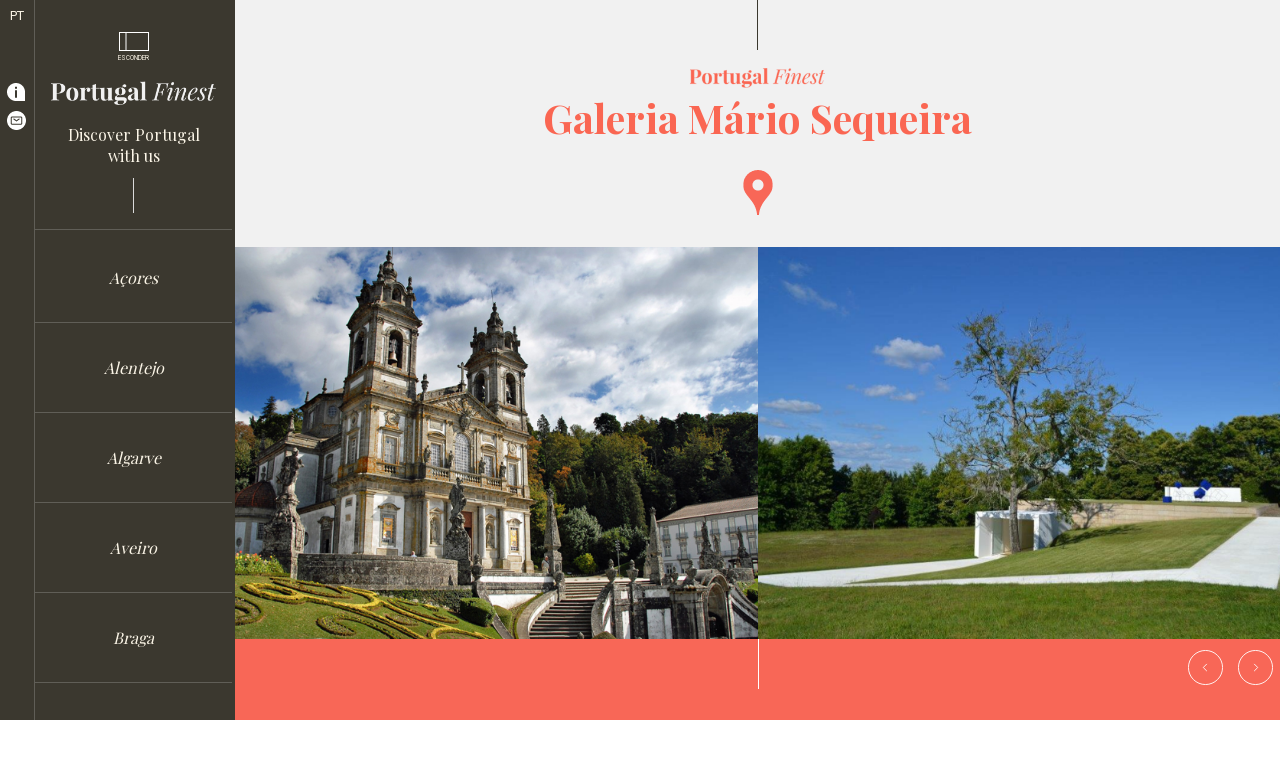

--- FILE ---
content_type: text/html
request_url: https://www.portugalfinest.pt/places/galeria-mario-sequeira/
body_size: 9095
content:
<!DOCTYPE html>
<html data-published="2025-12-02 14:17:35" lang="en">
<head>
<meta charset="utf-8">
<title>Places - Galeria Mário Sequeira</title>
<!--  _                     _ _           _     _ _
	 | |__   ___  _ __   __| | |__   __ _| |__ (_) |_ ___
	 | '_ \ / _ \| '_ \ / _` | '_ \ / _` | '_ \| | __/ __|
	 | |_) | (_) | | | | (_| | | | | (_| | |_) | | |_\__ \
	 |_.__/ \___/|_| |_|\__,_|_| |_|\__,_|_.__/|_|\__|___/
	 Marketing Digital e Desenvolvimento de Websites e Apps por BondHabits - www.bondhabits.com
-->
<base href="https://www.portugalfinest.pt/">
<link rel="preconnect" href="https://cdn.bndlyr.com" crossorigin>
<link rel="preconnect" href="https://img.bndlyr.com" crossorigin>
<link rel="preconnect" href="https://fonts.gstatic.com/" crossorigin>
<link rel="dns-prefetch" href="https://www.google-analytics.com/" crossorigin>
<link rel="dns-prefetch" href="https://www.googletagmanager.com/" crossorigin>
<link rel="dns-prefetch" href="https://connect.facebook.net/" crossorigin>
<link rel="alternate" hreflang="x-default" href="https://www.portugalfinest.pt/places/galeria-mario-sequeira/" />
<link rel="alternate" hreflang="en" href="https://www.portugalfinest.pt/places/galeria-mario-sequeira/" />
<link rel="alternate" hreflang="pt" href="https://www.portugalfinest.pt/pt/places/galeria-mario-sequeira/" />
<meta name="robots" content="noarchive">
<meta name="viewport" content="width=device-width, initial-scale=1">
<meta name="title" content="Places - Galeria Mário Sequeira">
<meta name="description" content="Cultural space with exhibitions of contemporary art, as well as conferences of fine arts and concerts. Gallery History includes Andy Warhol&#039;s first solo presentation in Portugal as well as individual exhibitions by international artists such as Richard Long, Franz West and Nan Goldin.">
<meta property="og:type" content="website" />
<meta property="og:url" content="https://www.portugalfinest.pt/places/galeria-mario-sequeira/" />
<meta property="og:title" content="Galeria Mário Sequeira" />
<meta property="og:description" content="Cultural space with exhibitions of contemporary art, as well as conferences of fine arts and concerts. Gallery History includes Andy Warhol&#039;s first solo presentation in Portugal as well as individual exhibitions by international artists such as Richard Long, Franz West and Nan Goldin." />
<meta property="og:image" content="https://img.bndlyr.com/nbyjuvbof/_assets/nlzdtmsicenpolstvdfgl.jpg?fit=fill&w=640&h=400?fit=pad&w=1200&h=630&bg=ffffff" />
<meta property="og:image:width" content="1200" />
<meta property="og:image:height" content="630" />
<meta property="twitter:card" content="summary_large_image" />
<meta property="twitter:url" content="https://www.portugalfinest.pt/places/galeria-mario-sequeira/" />
<meta property="twitter:title" content="Galeria Mário Sequeira" />
<meta property="twitter:description" content="Cultural space with exhibitions of contemporary art, as well as conferences of fine arts and concerts. Gallery History includes Andy Warhol&#039;s first solo presentation in Portugal as well as individual exhibitions by international artists such as Richard Long, Franz West and Nan Goldin." />
<meta property="twitter:image" content="https://img.bndlyr.com/nbyjuvbof/_assets/nlzdtmsicenpolstvdfgl.jpg?fit=pad&w=360&h=360&bg=ffffff" />
<meta name="google-site-verification" content="AIzaSyA6DULVWex9zjoMpOIiij5cKEZkP9wrUww">
<link rel="preload" href="https://cdn.bndlyr.com/nbyjuvbof/_p/styles.css?v=1738712465594" as="style">
<link href="https://cdn.bndlyr.com/nbyjuvbof/_p/styles.css?v=1738712465594" rel="stylesheet" type="text/css">
<link href="https://cdn.bndlyr.com/apps/favicon.ico" rel="shortcut icon" type="image/x-icon">
<link rel="canonical" href="https://www.portugalfinest.pt/places/galeria-mario-sequeira/" />
<link href="https://cdn.bndlyr.com/nbyjuvbof/_p/styles.inline.css?v=1738712465594" rel="stylesheet" type="text/css">
<style>
@keyframes bndcreditsAnim { to { visibility: hidden; width: 0px; height: 0px;} }
.bndcredits a {display: inline;}
.bndcredits{font-family: Arial;background: #222;color: #fff;font-size: 12px;padding:4px;opacity:1;position:fixed;bottom:0;left:0;overflow:hidden;z-index:0;animation: bndcreditsAnim 0s ease-in 10ms; animation-fill-mode: forwards;}
</style>
</head>
<body class="bl-screen cHk4VbhLKd antialiased">
<div id="app" data-bl-target="production" data-bl-hash="1738712465594" data-bl-domain="portugalfinest.pt" data-bl-locale="en" data-bl-project="nbyjuvbof" data-bl-screen="cr1s7wSjG" data-bl-content="nrkoFVbkydR" ><div data-bl-name="Detail - Places" data-bl-id="cr1s7wSjG" data-content-id="nrkoFVbkydR" class="bl-root bl-screen" data-reactroot=""><div data-bl-name="Page" data-bl-id="c73nu6ILvcJOxkxR" data-bl-index="0" data-repeater="cS1gjQProM" data-content-id="nrkoFVbkydR" class="bl-section czI0VF8LeKLi7m0D"><div data-bl-name="Menu" data-bl-id="chwMLOOux4vyuc7I" data-bl-index="0" data-content-id="nrkoFVbkydR" class="bl-section cxP3QiQpn7nnyP4b"><div data-bl-name="Nav" data-bl-id="cTg89wmPpOt6AtxL" data-bl-index="0" data-content-id="nrkoFVbkydR" class="bl-block cUtvvvuncJLhuC2O"><div data-bl-name="Langs" data-bl-id="cMig4tUiEEK5wmWj" data-bl-index="0" data-content-id="nrkoFVbkydR" class="bl-block cjEsqSAEYj3XZjzs"><a data-bl-name="PT" data-bl-id="czMmeBmhrOsQxolj" data-bl-index="0" href="/pt/places/galeria-mario-sequeira/" data-content-id="nrkoFVbkydR" class="current bl-text cMZZVKHHIDd3JAE8">PT</a></div><div data-bl-name="Menu Icon" data-bl-id="cPVyiuOXuBwaKcVw" data-bl-index="0" data-content-id="nrkoFVbkydR" class="bl-block cNclLUB1TR7EUpsD"><div data-bl-name="Text" data-bl-id="cI4FCHzVZl8llxOB" data-bl-index="0" data-content-id="nrkoFVbkydR" class="bl-text cMx2mybeT7SqMJIa"><p>MENU</p></div></div><div data-bl-name="Buttons" data-bl-id="c5fub6uAMmtVSKdm" data-bl-index="0" data-content-id="nrkoFVbkydR" class="bl-block cGFm8wCYJ62RIgRR"><a data-bl-name="Info Icon" data-bl-id="cr2x7GyhBf98k9M6" data-bl-index="0" href="page/about/" data-content-id="nrkoFVbkydR" class="bl-block cGfoCu1TXS0P4MdI"></a><a data-bl-name="Email Icon" data-bl-id="cnnW5YeQfRlIUd6Y" data-bl-index="0" href="mailto:info@portugalfinest.pt?subject=&amp;body=" data-content-id="nrkoFVbkydR" class="bl-block cF7fDOAk4u86qHIZ"></a></div></div><div data-bl-name="Items - E1" data-bl-id="c3UApPKaIF8wPzRx" data-bl-index="0" data-content-id="nrkoFVbkydR" class="bl-block cou4LyN4OgutSTNC"><div data-bl-name="Head" data-bl-id="crXvKfAnto5ZvK51" data-bl-index="0" data-content-id="nrkoFVbkydR" class="bl-block c6mWYTYlR9bV9ZyX"><div data-bl-name="Hide Menu Icon" data-bl-id="cxDNm8A7z0ukvGO3" data-bl-index="0" data-content-id="nrkoFVbkydR" class="bl-block chNN96MrknLXTde0"><div data-bl-name="Text" data-bl-id="cg8UOG3gahuBOGip" data-bl-index="0" data-content-id="nrkoFVbkydR" class="bl-text cqgMdxYP8H7jpuf4"><p>ESCONDER</p></div></div><a data-bl-name="Image Logo" data-bl-id="cs502dOuqNYiE4ur" data-bl-index="0" href="/" data-content-id="nrkoFVbkydR" class="bl-block cM9JNIk6sdNuKSuX"></a><div data-bl-name="Claim" data-bl-id="cI6Inku0LG9NhNKE" data-bl-index="0" data-content-id="nrkoFVbkydR" class="bl-block cqeI19kSRoqd35S6"><div data-bl-name="Discover" data-bl-id="cro39Jc602qRWWHt" data-bl-index="0" data-content-id="nrkoFVbkydR" class="bl-text coKPs1iUPrXE66fI"><p>Discover Portugal<br></p><p>with us<br></p></div><div data-bl-name="Line" data-bl-id="cVfXHdPcbUYBiVu1" data-bl-index="0" data-content-id="nrkoFVbkydR" class="bl-block cDCoYdHV8awQUouU"></div></div></div><div data-bl-name="Scroll" data-bl-id="cm4wgYkddHNxAAhc" data-bl-index="0" data-content-id="nrkoFVbkydR" data-repeater="cREMkpd4GD7yaRDf" class="bl-grid bl-grid-gutter cFKClEwMOIGmir0x"><div data-bl-name="Flex items" data-bl-id="cJpPztRnE3I4ElKu" data-bl-index="0" data-repeater="cREMkpd4GD7yaRDf" class="bl-grid-items bl-grid-gutter c6O5BLujL1LRR5uY"><div data-bl-name="Flex Item" data-bl-id="cYJycQ8tYledYPGS" data-bl-index="0" data-repeater="cREMkpd4GD7yaRDf" data-content-id="nnBeYxdtTu" class="bl-grid-cell cG2Xpu81Bd8vZl46"><a data-bl-name="Card.Regions" data-bl-id="cBlpSG3xuCRKlyEd" data-bl-index="0" href="regions/acores/" data-content-id="nnBeYxdtTu" class="bl-block cQBJJcf7enn3hFWy"><div data-bl-name="Text" data-bl-id="ceCU55IQusot2d1Q" data-bl-index="0" data-content-id="nnBeYxdtTu" class="bl-text bl-dyn cTFYhX3iy8i41Ane">Açores</div></a></div><div data-bl-name="Flex Item" data-bl-id="cYJycQ8tYledYPGS" data-bl-index="1" data-repeater="cREMkpd4GD7yaRDf" data-content-id="nTHLcmGEqK" class="bl-grid-cell cG2Xpu81Bd8vZl46"><a data-bl-name="Card.Regions" data-bl-id="cBlpSG3xuCRKlyEd" data-bl-index="1" href="regions/alentejo/" data-content-id="nTHLcmGEqK" class="bl-block cQBJJcf7enn3hFWy"><div data-bl-name="Text" data-bl-id="ceCU55IQusot2d1Q" data-bl-index="1" data-content-id="nTHLcmGEqK" class="bl-text bl-dyn cTFYhX3iy8i41Ane">Alentejo</div></a></div><div data-bl-name="Flex Item" data-bl-id="cYJycQ8tYledYPGS" data-bl-index="2" data-repeater="cREMkpd4GD7yaRDf" data-content-id="nr10epooD" class="bl-grid-cell cG2Xpu81Bd8vZl46"><a data-bl-name="Card.Regions" data-bl-id="cBlpSG3xuCRKlyEd" data-bl-index="2" href="regions/algarve/" data-content-id="nr10epooD" class="bl-block cQBJJcf7enn3hFWy"><div data-bl-name="Text" data-bl-id="ceCU55IQusot2d1Q" data-bl-index="2" data-content-id="nr10epooD" class="bl-text bl-dyn cTFYhX3iy8i41Ane">Algarve</div></a></div><div data-bl-name="Flex Item" data-bl-id="cYJycQ8tYledYPGS" data-bl-index="3" data-repeater="cREMkpd4GD7yaRDf" data-content-id="nr1sYn8HR" class="bl-grid-cell cG2Xpu81Bd8vZl46"><a data-bl-name="Card.Regions" data-bl-id="cBlpSG3xuCRKlyEd" data-bl-index="3" href="regions/aveiro/" data-content-id="nr1sYn8HR" class="bl-block cQBJJcf7enn3hFWy"><div data-bl-name="Text" data-bl-id="ceCU55IQusot2d1Q" data-bl-index="3" data-content-id="nr1sYn8HR" class="bl-text bl-dyn cTFYhX3iy8i41Ane">Aveiro</div></a></div><div data-bl-name="Flex Item" data-bl-id="cYJycQ8tYledYPGS" data-bl-index="4" data-repeater="cREMkpd4GD7yaRDf" data-content-id="nHyaqnjoD" class="bl-grid-cell cG2Xpu81Bd8vZl46"><a data-bl-name="Card.Regions" data-bl-id="cBlpSG3xuCRKlyEd" data-bl-index="4" href="regions/braga/" data-content-id="nHyaqnjoD" class="bl-block cQBJJcf7enn3hFWy"><div data-bl-name="Text" data-bl-id="ceCU55IQusot2d1Q" data-bl-index="4" data-content-id="nHyaqnjoD" class="bl-text bl-dyn cTFYhX3iy8i41Ane">Braga</div></a></div><div data-bl-name="Flex Item" data-bl-id="cYJycQ8tYledYPGS" data-bl-index="5" data-repeater="cREMkpd4GD7yaRDf" data-content-id="nS11n3ijP" class="bl-grid-cell cG2Xpu81Bd8vZl46"><a data-bl-name="Card.Regions" data-bl-id="cBlpSG3xuCRKlyEd" data-bl-index="5" href="regions/coimbra/" data-content-id="nS11n3ijP" class="bl-block cQBJJcf7enn3hFWy"><div data-bl-name="Text" data-bl-id="ceCU55IQusot2d1Q" data-bl-index="5" data-content-id="nS11n3ijP" class="bl-text bl-dyn cTFYhX3iy8i41Ane">Coimbra</div></a></div><div data-bl-name="Flex Item" data-bl-id="cYJycQ8tYledYPGS" data-bl-index="6" data-repeater="cREMkpd4GD7yaRDf" data-content-id="nrJbu2LHR" class="bl-grid-cell cG2Xpu81Bd8vZl46"><a data-bl-name="Card.Regions" data-bl-id="cBlpSG3xuCRKlyEd" data-bl-index="6" href="regions/douro/" data-content-id="nrJbu2LHR" class="bl-block cQBJJcf7enn3hFWy"><div data-bl-name="Text" data-bl-id="ceCU55IQusot2d1Q" data-bl-index="6" data-content-id="nrJbu2LHR" class="bl-text bl-dyn cTFYhX3iy8i41Ane">Douro</div></a></div><div data-bl-name="Flex Item" data-bl-id="cYJycQ8tYledYPGS" data-bl-index="7" data-repeater="cREMkpd4GD7yaRDf" data-content-id="nBySLhIBR" class="bl-grid-cell cG2Xpu81Bd8vZl46"><a data-bl-name="Card.Regions" data-bl-id="cBlpSG3xuCRKlyEd" data-bl-index="7" href="regions/guimaraes/" data-content-id="nBySLhIBR" class="bl-block cQBJJcf7enn3hFWy"><div data-bl-name="Text" data-bl-id="ceCU55IQusot2d1Q" data-bl-index="7" data-content-id="nBySLhIBR" class="bl-text bl-dyn cTFYhX3iy8i41Ane">Guimarães</div></a></div><div data-bl-name="Flex Item" data-bl-id="cYJycQ8tYledYPGS" data-bl-index="8" data-repeater="cREMkpd4GD7yaRDf" data-content-id="nryEEnLrC" class="bl-grid-cell cG2Xpu81Bd8vZl46"><a data-bl-name="Card.Regions" data-bl-id="cBlpSG3xuCRKlyEd" data-bl-index="8" href="regions/leiria/" data-content-id="nryEEnLrC" class="bl-block cQBJJcf7enn3hFWy"><div data-bl-name="Text" data-bl-id="ceCU55IQusot2d1Q" data-bl-index="8" data-content-id="nryEEnLrC" class="bl-text bl-dyn cTFYhX3iy8i41Ane">Leiria</div></a></div><div data-bl-name="Flex Item" data-bl-id="cYJycQ8tYledYPGS" data-bl-index="9" data-repeater="cREMkpd4GD7yaRDf" data-content-id="nH1Nwo8sf" class="bl-grid-cell cG2Xpu81Bd8vZl46"><a data-bl-name="Card.Regions" data-bl-id="cBlpSG3xuCRKlyEd" data-bl-index="9" href="regions/lisboa/" data-content-id="nH1Nwo8sf" class="bl-block cQBJJcf7enn3hFWy"><div data-bl-name="Text" data-bl-id="ceCU55IQusot2d1Q" data-bl-index="9" data-content-id="nH1Nwo8sf" class="bl-text bl-dyn cTFYhX3iy8i41Ane">Lisboa</div></a></div><div data-bl-name="Flex Item" data-bl-id="cYJycQ8tYledYPGS" data-bl-index="10" data-repeater="cREMkpd4GD7yaRDf" data-content-id="nBkri38HC" class="bl-grid-cell cG2Xpu81Bd8vZl46"><a data-bl-name="Card.Regions" data-bl-id="cBlpSG3xuCRKlyEd" data-bl-index="10" href="regions/madeira/" data-content-id="nBkri38HC" class="bl-block cQBJJcf7enn3hFWy"><div data-bl-name="Text" data-bl-id="ceCU55IQusot2d1Q" data-bl-index="10" data-content-id="nBkri38HC" class="bl-text bl-dyn cTFYhX3iy8i41Ane">Madeira</div></a></div><div data-bl-name="Flex Item" data-bl-id="cYJycQ8tYledYPGS" data-bl-index="11" data-repeater="cREMkpd4GD7yaRDf" data-content-id="nS1B3iUjz" class="bl-grid-cell cG2Xpu81Bd8vZl46"><a data-bl-name="Card.Regions" data-bl-id="cBlpSG3xuCRKlyEd" data-bl-index="11" href="regions/porto/" data-content-id="nS1B3iUjz" class="bl-block cQBJJcf7enn3hFWy"><div data-bl-name="Text" data-bl-id="ceCU55IQusot2d1Q" data-bl-index="11" data-content-id="nS1B3iUjz" class="bl-text bl-dyn cTFYhX3iy8i41Ane">Porto</div></a></div></div></div></div></div><div data-bl-name="Content Container" data-bl-id="cUkUhcpB0xd0A9gM" data-bl-index="0" data-content-id="nrkoFVbkydR" class="bl-section cIC2EpzlG7hwvOkp"><div data-bl-name="Scroll Snap Child" data-bl-id="ctEELMBmBTK0UFNP" data-bl-index="0" data-content-id="nrkoFVbkydR" class="bl-section cydmddPXlDxCxbk8"><div data-bl-name="Line" data-bl-id="cBJ6w2qjKbzohsZh" data-bl-index="0" data-content-id="nrkoFVbkydR" class="bl-block cDxDj761rLQnEGsX"></div><div data-bl-name="Logo" data-bl-id="cM94Z6UKPCMpsqcO" data-bl-index="0" data-content-id="nrkoFVbkydR" class="bl-block ctj1KI4iJdU94saW"></div><div data-bl-name="Display Title" data-bl-id="cMWkFAXh9dD9EGTb" data-bl-index="0" data-content-id="nrkoFVbkydR" class="bl-block cTqUn0eTUWJ2fulE"><div data-bl-name="Text" data-bl-id="cVkbrrGKV4nC2Kj4" data-bl-index="0" data-content-id="nrkoFVbkydR" class="bl-text bl-dyn bl-title-deca">Galeria Mário Sequeira</div></div><div data-bl-name="Marker Icon" data-bl-id="cADBxduCEo4NAuBh" data-bl-index="0" data-content-id="nrkoFVbkydR" class="bl-block c0K4vwPiKZdhOMvB"></div></div><div data-bl-name="Scroll Snap Child" data-bl-id="cYnGg16P6yeoiufC" data-bl-index="0" data-content-id="nrkoFVbkydR" class="bl-section cpsPmaEM9j9x3Dbw"><div data-bl-name="Column" data-bl-id="cRvGZcajEJMJvoMd" data-bl-index="0" data-content-id="nrkoFVbkydR" class="bl-block cGReFBaaF0d6tmI9"><div data-bl-name="Line" data-bl-id="cXugoC4lIVE48rHU" data-bl-index="0" data-content-id="nrkoFVbkydR" class="bl-block cCQMudiK6bR7P19b"></div><div data-bl-name="Image Ratio" data-bl-id="cqpuhjGZUVZQZhFs" data-bl-index="0" data-content-id="nrkoFVbkydR" class="bl-block cYu5toPhLuNIDAzi"><img data-bl-name="Image" data-bl-id="cfFBFBnhZLJgdkYc" data-bl-index="0" data-content-id="nrkoFVbkydR" src="https://img.bndlyr.com/nbyjuvbof/_assets/braga.jpg?fit=fill&amp;w=1536&amp;q=100" alt="Galeria Mário Sequeira" class="bl-image bl-dyn c1vniqXfDpwmcrsJ"/></div><div data-bl-name="Slider" class="bl-slider bl-slider c5G4UUmPsXj0Oquj" data-bl-id="cS7kqQPdDQ7ToUgF" data-bl-swipe="0" data-bl-index="0"><div class="bl-slider-list" id="clUWNiPc6g6Cca7R" data-bl-id="clUWNiPc6g6Cca7R"><div data-bl-name="Slide" data-bl-id="cayATQ1kFTVS0Iqt" data-bl-index="0" data-content-id="nrkoFVbkydR" data-slider-id="cS7kqQPdDQ7ToUgF" class="bl-slider-slide caXpiwy1R7n07lmw bl-slider-slide"><div data-bl-name="Image Ratio - 01" data-bl-id="cVuX4IZx7RxNsSNL" data-bl-index="0" data-content-id="nrkoFVbkydR" class="bl-block ccnrAu1duwTZCeRw"><img data-bl-name="Image" data-bl-id="cxo2jNRkAvTkfmNP" data-bl-index="0" data-content-id="nrkoFVbkydR" src="https://img.bndlyr.com/nbyjuvbof/_assets/nlzdtmsicenpolstvdfgl.jpg?fit=fill&amp;w=1536&amp;q=100" alt="Galeria Mário Sequeira" class="bl-image bl-dyn cQK2gfqD1cfJAmQa"/><div data-bl-name="Credits" data-bl-id="cTDJbKbNzs3GzMPj" data-bl-index="0" data-content-id="nrkoFVbkydR" class="bl-block cWT6U0ZPUcyKqnM0"><div data-bl-name="Text" data-bl-id="ch7raAsTfl0EY2Qd" data-bl-index="0" data-content-id="nrkoFVbkydR" class="bl-text cSjWLcztDAb6sURQ"><p>Image credits:</p></div><div data-bl-name="Text" data-bl-id="c4lYuMCEQShgi1G5" data-bl-index="0" data-content-id="nrkoFVbkydR" class="bl-text bl-dyn cSr1uawUTsedPIuK">© archdaily.com.br, Pedro Lobo</div></div></div></div><div data-bl-name="Slide" data-bl-id="cTdaDHgqpSzKUt6u" data-bl-index="1" data-content-id="nrkoFVbkydR" data-slider-id="cS7kqQPdDQ7ToUgF" class="bl-slider-slide c3h6My4VLap6VlrR"><div data-bl-name="Image Ratio - 02" data-bl-id="cMyB0RHMTTfred7m" data-bl-index="1" data-content-id="nrkoFVbkydR" class="bl-block cf2XRQo0CZRS5rqU"><img data-bl-name="Image" data-bl-id="cU6Ykd6DF5Ourdil" data-bl-index="1" data-content-id="nrkoFVbkydR" src="https://img.bndlyr.com/nbyjuvbof/_assets/no1phidjlbnxsialcogdr.jpg?fit=fill&amp;w=1536&amp;q=100" alt="Galeria Mário Sequeira" class="bl-image bl-dyn crsFN3etMzZr4krp"/></div></div></div><div data-bl-name="Slider Links Wrapper" data-bl-id="chXVudvB7iFoXYcE" data-bl-index="0" data-content-id="nrkoFVbkydR" class="bl-slider-links cdVRhFPZGZzXFKHI"><div data-bl-count="5" data-bl-slider="cS7kqQPdDQ7ToUgF" class="bl-slider-link cPpWbvyG6Bor39ul slider-link-0-0 current"></div><div data-bl-count="5" data-bl-slider="cS7kqQPdDQ7ToUgF" class="bl-slider-link cPpWbvyG6Bor39ul slider-link-0-1"></div><div data-bl-count="5" data-bl-slider="cS7kqQPdDQ7ToUgF" class="bl-slider-link cPpWbvyG6Bor39ul slider-link-0-2"></div><div data-bl-count="5" data-bl-slider="cS7kqQPdDQ7ToUgF" class="bl-slider-link cPpWbvyG6Bor39ul slider-link-0-3"></div><div data-bl-count="5" data-bl-slider="cS7kqQPdDQ7ToUgF" class="bl-slider-link cPpWbvyG6Bor39ul slider-link-0-4"></div></div><div data-bl-count="5" class="bl-slider-navigation-prev cfEm2A0k07UiUmzn slider-navigation-prev-0-0 current"></div><div data-bl-count="5" class="bl-slider-navigation-next cAaJR9bMJc2usj1a slider-navigation-next-0-0 current"></div></div></div></div><div data-bl-name="Scroll Snap Child" data-bl-id="c1mHJopRd8aQbqad" data-bl-index="0" data-content-id="nrkoFVbkydR" class="bl-section clTdDuRI4xbBwYDk"><div data-bl-name="Wrap Colls" data-bl-id="cmxQ2WyA97c0198C" data-bl-index="0" data-content-id="nrkoFVbkydR" class="bl-block cUNpOXNhJeo6iDQD"><div data-bl-name="Column" data-bl-id="cHmj4JMG7VXWYkxd" data-bl-index="0" data-content-id="nrkoFVbkydR" class="bl-block cUrFyrsQxSj9rdgZ"><div data-bl-name="Contributor" data-bl-id="cdaMY3lRiAimGNpm" data-bl-index="0" data-content-id="nrkoFVbkydR" class="bl-block cEqdj6ZNoha9Wvqa"><div data-bl-name="Contributor Flex Layout" data-bl-id="cdInUGIXhaioAAfA" data-bl-index="0" data-content-id="nrkoFVbkydR" data-repeater="cD37MkiddRVDJHO8" class="bl-grid bl-grid-gutter ccUWK4s2d4ULK3NG"><div data-bl-name="Flex items" data-bl-id="chHbFjf5MFy4FeIf" data-bl-index="0" data-repeater="cD37MkiddRVDJHO8" class="bl-grid-items bl-grid-gutter cpRloGq2VjyUF0nS"></div></div></div><div data-bl-name="Title" data-bl-id="cteRd8qOul2PG1zn" data-bl-index="0" data-content-id="nrkoFVbkydR" class="bl-block cNxy2kQkuSbPxPEd"><div data-bl-name="Text" data-bl-id="c0xInTKIsKw9HaFO" data-bl-index="0" data-content-id="nrkoFVbkydR" class="bl-text bl-dyn bl-title-hecto">Galeria Mário Sequeira</div></div><div data-bl-name="Description" data-bl-id="chPE6ZG53tacGxxr" data-bl-index="0" data-content-id="nrkoFVbkydR" class="bl-block cTMCukJeRCm3HlU9"><div data-bl-name="Text" data-bl-id="cSl3UxdsapOd2PNQ" data-bl-index="0" data-content-id="nrkoFVbkydR" class="bl-text bl-dyn bl-base-paragraph"><p>Cultural space with exhibitions of contemporary art, as well as conferences of fine arts and concerts. Gallery History includes Andy Warhol's first solo presentation in Portugal as well as individual exhibitions by international artists such as Richard Long, Franz West and Nan Goldin.<br></p></div></div></div><div data-bl-name="Column" data-bl-id="caRHXVcJ9t4qru9m" data-bl-index="0" data-content-id="nrkoFVbkydR" class="bl-block cm40RFzQkZHiTShI"><div data-bl-name="Timetable" data-bl-id="cTiXXnu99t6zWU3S" data-bl-index="0" data-content-id="nrkoFVbkydR" class="bl-block ch1TyHfEoBmyaShu"><div data-bl-name="Text" data-bl-id="cXkiMxoqMOuFThI5" data-bl-index="0" data-content-id="nrkoFVbkydR" class="bl-text bl-dyn c46GyEdIAdcbX2jv"></div></div><div data-bl-name="Adress" data-bl-id="cHqNTtbrsMnUL30L" data-bl-index="0" data-content-id="nrkoFVbkydR" class="bl-block cd86bd03jjHyBOtb"><div data-bl-name="Text" data-bl-id="cCKzmu0emisT0Tpj" data-bl-index="0" data-content-id="nrkoFVbkydR" class="bl-text bl-dyn c2luy6M9GuORgdph">Quinta da Igreja, Parada de Tibães, 4700-765 Braga</div></div><div data-bl-name="Phone" data-bl-id="cUuJKdxfvhM6CUGJ" data-bl-index="0" data-content-id="nrkoFVbkydR" class="bl-block cgbv5edjcodIgikj"><div data-bl-name="Phone 1" data-bl-id="cKgFbSsn3v4wPm6i" data-bl-index="0" data-content-id="nrkoFVbkydR" class="bl-text bl-dyn c9OmLilEOxbv8p0H">+351 253 602 550</div></div><div data-bl-name=" Social Flex Layout" data-bl-id="c6mCdaA8Vch2PdzG" data-bl-index="0" data-content-id="nrkoFVbkydR" data-repeater="false" class="bl-grid bl-grid-gutter cI8z3u32mGSTNDkj"><div data-bl-name="Flex items" data-bl-id="cF44YgNWfdVyNgjo" data-bl-index="0" data-content-id="nrkoFVbkydR" class="bl-grid-items clTEHm6SH4DdCpFM"><div data-bl-name="Flex Item" data-bl-id="c87pk1gTBYwcvip9" data-bl-index="0" data-content-id="nrkoFVbkydR" class="bl-grid-cell c1bFARvZ1DtfO7E4"><a data-bl-name="Instagram" data-bl-id="cTVHToNgIzOnfutJ" data-bl-index="0" href="https://maps.google.com?saddr=Current+Location&amp;daddr=41.561117,-8.460866" target="_blank" rel="noopener noreferrer" data-content-id="nrkoFVbkydR" class="bl-block bl-dyn clECQCwdavvr9qT8"></a></div><div data-bl-name="Flex Item" data-bl-id="cIQhIrOfc99375Wu" data-bl-index="0" data-content-id="nrkoFVbkydR" class="bl-grid-cell cXreA0OZCRir93sD"><a data-bl-name="Instagram" data-bl-id="c5mvQaHNPizWnCKs" data-bl-index="0" href="https://www.instagram.com/galeriamariosequeira/" target="_blank" rel="noopener noreferrer" data-content-id="nrkoFVbkydR" class="bl-block bl-dyn cLXqYOtUexPsoxaI"></a></div><div data-bl-name="Flex Item" data-bl-id="cnqfhmgya5cwRIY9" data-bl-index="0" data-content-id="nrkoFVbkydR" class="bl-grid-cell c7FAhmeNBcm5uuD4"><a data-bl-name="Instagram" data-bl-id="ciRep9zJ6oFuKO4L" data-bl-index="0" href="tel:+351 253 602 550" data-content-id="nrkoFVbkydR" class="bl-block bl-dyn caeL0osdfzbFBIbt"></a></div><div data-bl-name="Flex Item" data-bl-id="cpk5mxk9vV5OuQV3" data-bl-index="0" data-content-id="nrkoFVbkydR" class="bl-grid-cell c1cMzcrwiC0X7Luy"><a data-bl-name="Instagram" data-bl-id="cksvnjHymMvoNW7X" data-bl-index="0" href="#" data-content-id="nrkoFVbkydR" class="bl-block bl-dyn cPDog5iDHWfK3Tbh"></a></div><div data-bl-name="Flex Item" data-bl-id="clXQ7yj69Evtl2Ad" data-bl-index="0" data-content-id="nrkoFVbkydR" class="bl-grid-cell cMOUuNoEXYFEVbJC"><a data-bl-name="Instagram" data-bl-id="cHIazdsvro4EL8hp" data-bl-index="0" href="http://www.mariosequeira.com/" target="_blank" rel="noopener noreferrer" data-content-id="nrkoFVbkydR" class="bl-block bl-dyn c3Wul8I2NfPsv1aq"></a></div></div></div></div></div></div><div data-bl-name="Scroll Snap Child" data-bl-id="cZ7sf5UefoMInEzM" data-bl-index="0" data-content-id="nrkoFVbkydR" class="bl-section cEeyzi489GVVTe2V"><div data-bl-name="Categories Flex Layout" data-bl-id="cOzjth7C7YCLA1zO" data-bl-index="0" data-content-id="nrkoFVbkydR" data-repeater="cpWDqWTnw4QEEdUs" class="bl-grid bl-grid-gutter c7cQLAZWou3sdzu8"><div data-bl-name="Flex items" data-bl-id="cXdP6H9FoUEzNHUG" data-bl-index="0" data-repeater="cpWDqWTnw4QEEdUs" class="bl-grid-items bl-grid-gutter ck2DgRkRCg6XZeaY"><div data-bl-name="Flex Item" data-bl-id="cPusEeeo91X7Gd2v" data-bl-index="0" data-repeater="cpWDqWTnw4QEEdUs" data-content-id="nB1dEwRA0vC" class="bl-grid-cell c37uJXpN7GhBbt8T"><div data-bl-name="Filter button" data-bl-id="c1EaQqd9d3Al9opa" data-bl-index="0" data-content-id="nB1dEwRA0vC" class="bl-filter cJvbMJEEzB8rML7u"><div data-bl-name="Icon White" data-bl-id="cu5uI1Vol9o96Nhc" data-bl-index="0" data-content-id="nB1dEwRA0vC" class="bl-block cF79N2nmb8QmUCtX"><div style="background-image:url(https://cdn.bndlyr.com/nbyjuvbof/_assets/nfpbzquxbonsfje9ojy9k.svg)" data-bl-name="Icon" data-bl-id="cYd8pjCcNnTt2GSL" data-bl-index="0" data-content-id="nB1dEwRA0vC" class="bl-block bl-dyn cDBcsm8OtqLlsGax"></div><div data-bl-name="Label" data-bl-id="cIFGou9T6ZEMRkFL" data-bl-index="0" data-content-id="nB1dEwRA0vC" class="bl-block c2WnuDQ7gGlEUpH9"><div data-bl-name="Text" data-bl-id="cbz8807l5rF7QfZP" data-bl-index="0" data-content-id="nB1dEwRA0vC" class="bl-text bl-dyn c5UIFZFl19btLEsp">Hotels</div></div></div></div></div><div data-bl-name="Flex Item" data-bl-id="cPusEeeo91X7Gd2v" data-bl-index="1" data-repeater="cpWDqWTnw4QEEdUs" data-content-id="nBJTNDC0RvA" class="bl-grid-cell c37uJXpN7GhBbt8T"><div data-bl-name="Filter button" data-bl-id="c1EaQqd9d3Al9opa" data-bl-index="1" data-content-id="nBJTNDC0RvA" class="bl-filter cJvbMJEEzB8rML7u"><div data-bl-name="Icon White" data-bl-id="cu5uI1Vol9o96Nhc" data-bl-index="1" data-content-id="nBJTNDC0RvA" class="bl-block cF79N2nmb8QmUCtX"><div style="background-image:url(https://cdn.bndlyr.com/nbyjuvbof/_assets/nx8ztryxp5ndcddyahiwt.svg)" data-bl-name="Icon" data-bl-id="cYd8pjCcNnTt2GSL" data-bl-index="1" data-content-id="nBJTNDC0RvA" class="bl-block bl-dyn cDBcsm8OtqLlsGax"></div><div data-bl-name="Label" data-bl-id="cIFGou9T6ZEMRkFL" data-bl-index="1" data-content-id="nBJTNDC0RvA" class="bl-block c2WnuDQ7gGlEUpH9"><div data-bl-name="Text" data-bl-id="cbz8807l5rF7QfZP" data-bl-index="1" data-content-id="nBJTNDC0RvA" class="bl-text bl-dyn c5UIFZFl19btLEsp">Restaurants</div></div></div></div></div><div data-bl-name="Flex Item" data-bl-id="cPusEeeo91X7Gd2v" data-bl-index="2" data-repeater="cpWDqWTnw4QEEdUs" data-content-id="nfkIHNX9JD" class="bl-grid-cell c37uJXpN7GhBbt8T"><div data-bl-name="Filter button" data-bl-id="c1EaQqd9d3Al9opa" data-bl-index="2" data-content-id="nfkIHNX9JD" class="bl-filter cJvbMJEEzB8rML7u"><div data-bl-name="Icon White" data-bl-id="cu5uI1Vol9o96Nhc" data-bl-index="2" data-content-id="nfkIHNX9JD" class="bl-block cF79N2nmb8QmUCtX"><div style="background-image:url(https://cdn.bndlyr.com/nbyjuvbof/_assets/n9prmltdlon44surp1ugk.svg)" data-bl-name="Icon" data-bl-id="cYd8pjCcNnTt2GSL" data-bl-index="2" data-content-id="nfkIHNX9JD" class="bl-block bl-dyn cDBcsm8OtqLlsGax"></div><div data-bl-name="Label" data-bl-id="cIFGou9T6ZEMRkFL" data-bl-index="2" data-content-id="nfkIHNX9JD" class="bl-block c2WnuDQ7gGlEUpH9"><div data-bl-name="Text" data-bl-id="cbz8807l5rF7QfZP" data-bl-index="2" data-content-id="nfkIHNX9JD" class="bl-text bl-dyn c5UIFZFl19btLEsp">Night Life</div></div></div></div></div><div data-bl-name="Flex Item" data-bl-id="cPusEeeo91X7Gd2v" data-bl-index="3" data-repeater="cpWDqWTnw4QEEdUs" data-content-id="nHyq4DA0Av0" class="bl-grid-cell c37uJXpN7GhBbt8T"><div data-bl-name="Filter button" data-bl-id="c1EaQqd9d3Al9opa" data-bl-index="3" data-content-id="nHyq4DA0Av0" class="bl-filter cJvbMJEEzB8rML7u"><div data-bl-name="Icon White" data-bl-id="cu5uI1Vol9o96Nhc" data-bl-index="3" data-content-id="nHyq4DA0Av0" class="bl-block cF79N2nmb8QmUCtX"><div style="background-image:url(https://cdn.bndlyr.com/nbyjuvbof/_assets/nke2noji9ondcum0epybg.svg)" data-bl-name="Icon" data-bl-id="cYd8pjCcNnTt2GSL" data-bl-index="3" data-content-id="nHyq4DA0Av0" class="bl-block bl-dyn cDBcsm8OtqLlsGax"></div><div data-bl-name="Label" data-bl-id="cIFGou9T6ZEMRkFL" data-bl-index="3" data-content-id="nHyq4DA0Av0" class="bl-block c2WnuDQ7gGlEUpH9"><div data-bl-name="Text" data-bl-id="cbz8807l5rF7QfZP" data-bl-index="3" data-content-id="nHyq4DA0Av0" class="bl-text bl-dyn c5UIFZFl19btLEsp">Coffee & Brunch</div></div></div></div></div><div data-bl-name="Flex Item" data-bl-id="cPusEeeo91X7Gd2v" data-bl-index="4" data-repeater="cpWDqWTnw4QEEdUs" data-content-id="nSyHEvA0RDC" class="bl-grid-cell c37uJXpN7GhBbt8T"><div data-bl-name="Filter button" data-bl-id="c1EaQqd9d3Al9opa" data-bl-index="4" data-content-id="nSyHEvA0RDC" class="bl-filter cJvbMJEEzB8rML7u"><div data-bl-name="Icon White" data-bl-id="cu5uI1Vol9o96Nhc" data-bl-index="4" data-content-id="nSyHEvA0RDC" class="bl-block cF79N2nmb8QmUCtX"><div style="background-image:url(https://cdn.bndlyr.com/nbyjuvbof/_assets/nx0fdekep7nzt0kv1yhmt.svg)" data-bl-name="Icon" data-bl-id="cYd8pjCcNnTt2GSL" data-bl-index="4" data-content-id="nSyHEvA0RDC" class="bl-block bl-dyn cDBcsm8OtqLlsGax"></div><div data-bl-name="Label" data-bl-id="cIFGou9T6ZEMRkFL" data-bl-index="4" data-content-id="nSyHEvA0RDC" class="bl-block c2WnuDQ7gGlEUpH9"><div data-bl-name="Text" data-bl-id="cbz8807l5rF7QfZP" data-bl-index="4" data-content-id="nSyHEvA0RDC" class="bl-text bl-dyn c5UIFZFl19btLEsp">Commerce</div></div></div></div></div><div data-bl-name="Flex Item" data-bl-id="cPusEeeo91X7Gd2v" data-bl-index="5" data-repeater="cpWDqWTnw4QEEdUs" data-content-id="nH1LVPARAw0" class="bl-grid-cell c37uJXpN7GhBbt8T"><div data-bl-name="Filter button" data-bl-id="c1EaQqd9d3Al9opa" data-bl-index="5" data-content-id="nH1LVPARAw0" class="bl-filter cJvbMJEEzB8rML7u"><div data-bl-name="Icon White" data-bl-id="cu5uI1Vol9o96Nhc" data-bl-index="5" data-content-id="nH1LVPARAw0" class="bl-block cF79N2nmb8QmUCtX"><div style="background-image:url(https://cdn.bndlyr.com/nbyjuvbof/_assets/npskuldabgnjdwa802min.svg)" data-bl-name="Icon" data-bl-id="cYd8pjCcNnTt2GSL" data-bl-index="5" data-content-id="nH1LVPARAw0" class="bl-block bl-dyn cDBcsm8OtqLlsGax"></div><div data-bl-name="Label" data-bl-id="cIFGou9T6ZEMRkFL" data-bl-index="5" data-content-id="nH1LVPARAw0" class="bl-block c2WnuDQ7gGlEUpH9"><div data-bl-name="Text" data-bl-id="cbz8807l5rF7QfZP" data-bl-index="5" data-content-id="nH1LVPARAw0" class="bl-text bl-dyn c5UIFZFl19btLEsp">Culture</div></div></div></div></div><div data-bl-name="Flex Item" data-bl-id="cPusEeeo91X7Gd2v" data-bl-index="6" data-repeater="cpWDqWTnw4QEEdUs" data-content-id="nSkNNwCCAPR" class="bl-grid-cell c37uJXpN7GhBbt8T"><div data-bl-name="Filter button" data-bl-id="c1EaQqd9d3Al9opa" data-bl-index="6" data-content-id="nSkNNwCCAPR" class="bl-filter cJvbMJEEzB8rML7u"><div data-bl-name="Icon White" data-bl-id="cu5uI1Vol9o96Nhc" data-bl-index="6" data-content-id="nSkNNwCCAPR" class="bl-block cF79N2nmb8QmUCtX"><div style="background-image:url(https://cdn.bndlyr.com/nbyjuvbof/_assets/npqr4ay7ednuhhhac55sn.svg)" data-bl-name="Icon" data-bl-id="cYd8pjCcNnTt2GSL" data-bl-index="6" data-content-id="nSkNNwCCAPR" class="bl-block bl-dyn cDBcsm8OtqLlsGax"></div><div data-bl-name="Label" data-bl-id="cIFGou9T6ZEMRkFL" data-bl-index="6" data-content-id="nSkNNwCCAPR" class="bl-block c2WnuDQ7gGlEUpH9"><div data-bl-name="Text" data-bl-id="cbz8807l5rF7QfZP" data-bl-index="6" data-content-id="nSkNNwCCAPR" class="bl-text bl-dyn c5UIFZFl19btLEsp">Galp</div></div></div></div></div><div data-bl-name="Flex Item" data-bl-id="cPusEeeo91X7Gd2v" data-bl-index="7" data-repeater="cpWDqWTnw4QEEdUs" data-content-id="nHJtEDRRAD0" class="bl-grid-cell c37uJXpN7GhBbt8T"><div data-bl-name="Filter button" data-bl-id="c1EaQqd9d3Al9opa" data-bl-index="7" data-content-id="nHJtEDRRAD0" class="bl-filter cJvbMJEEzB8rML7u"><div data-bl-name="Icon Info" data-bl-id="caI7VGs2vNqEnFBz" data-bl-index="7" data-content-id="nHJtEDRRAD0" class="bl-block cY0SnQ9mSJjzVov9"><div style="background-image:url(https://cdn.bndlyr.com/nbyjuvbof/_assets/nd3pdxg2btnjoxphidjeb.svg)" data-bl-name="Icon" data-bl-id="cfOpRMPm9bU9oVzI" data-bl-index="7" data-content-id="nHJtEDRRAD0" class="bl-block bl-dyn cCVGnUUefKxMEUR3"></div><div data-bl-name="Label" data-bl-id="cFhoudSxwtMggUNY" data-bl-index="7" data-content-id="nHJtEDRRAD0" class="bl-block cdpM30rqqqzJzuO1"><div data-bl-name="Text" data-bl-id="ciwDoJjfVgrDewpy" data-bl-index="7" data-content-id="nHJtEDRRAD0" class="bl-text bl-dyn cJk8iIzw7IBjsnpb">info</div></div></div></div></div></div></div><div data-bl-name="Places Flex Layout" data-bl-id="csuixuZgWAxU3ZeB" data-bl-index="0" data-content-id="nrkoFVbkydR" data-repeater="cWIHBLFLWKMrApju" class="bl-grid bl-grid-gutter cabv4v264hUTDcvW"><div data-bl-name="Flex items" data-bl-id="c6oyyyAM7ZEKQhjP" data-bl-index="0" data-repeater="cWIHBLFLWKMrApju" class="bl-grid-items bl-grid-gutter cZaugZVl7B4xC84d"><div data-bl-name="Flex Item" data-bl-id="cafkeugSdXqhygrm" data-bl-index="0" data-repeater="cWIHBLFLWKMrApju" data-content-id="nBJtxxNdJyuR" class="bl-grid-cell cNuCLiGnkxhyecDt"><a data-bl-name="Card. Place" data-bl-id="cKvPQWDgqOZTFVjS" data-bl-index="0" href="places/gnration/" data-content-id="nBJtxxNdJyuR" class="bl-block cNV7RNr50wPlbufv"><div data-bl-name="Image Ratio" data-bl-id="cmZZaCtENIbPCQdY" data-bl-index="0" data-content-id="nBJtxxNdJyuR" class="bl-block crgquYIEn5oIDBvP"><img data-bl-name="Image" data-bl-id="cSXKsINrc1c3dv0k" data-bl-index="0" data-content-id="nBJtxxNdJyuR" data-src="https://img.bndlyr.com/nbyjuvbof/_assets/gnration-1.jpg?fit=fill&amp;w=640&amp;h=400" width="1px" height="1px" src="[data-uri]" alt="Gnration" class="bl-image bl-dyn lazyload c91YWkAVFzcaLtVG"/></div><div data-bl-name="Title" data-bl-id="czMvm9XLJSqymnkt" data-bl-index="0" data-content-id="nBJtxxNdJyuR" class="bl-block cpTj1KsvMxHtGTce"><div data-bl-name="Text" data-bl-id="cgZnVIj1pmFcyNdy" data-bl-index="0" data-content-id="nBJtxxNdJyuR" class="bl-text bl-dyn bl-title-hecto">Gnration</div></div><div data-bl-name="Address" data-bl-id="c2R3Qw9xXylvznjK" data-bl-index="0" data-content-id="nBJtxxNdJyuR" class="bl-block cOJdOYIZj88RNtOu"><div data-bl-name="Text" data-bl-id="cJ9xXaaeZa9uSFCu" data-bl-index="0" data-content-id="nBJtxxNdJyuR" class="bl-text bl-dyn c2wk2VZaTrPdEvbp">Praça Conde de Agrolongo,  4700-312 Braga</div></div></a></div><div data-bl-name="Flex Item" data-bl-id="cafkeugSdXqhygrm" data-bl-index="1" data-repeater="cWIHBLFLWKMrApju" data-content-id="nBkOxVd1yuR" class="bl-grid-cell cNuCLiGnkxhyecDt"><a data-bl-name="Card. Place" data-bl-id="cKvPQWDgqOZTFVjS" data-bl-index="1" href="places/bom-jesus-do-monte/" data-content-id="nBkOxVd1yuR" class="bl-block cNV7RNr50wPlbufv"><div data-bl-name="Image Ratio" data-bl-id="cmZZaCtENIbPCQdY" data-bl-index="1" data-content-id="nBkOxVd1yuR" class="bl-block crgquYIEn5oIDBvP"><img data-bl-name="Image" data-bl-id="cSXKsINrc1c3dv0k" data-bl-index="1" data-content-id="nBkOxVd1yuR" data-src="https://img.bndlyr.com/nbyjuvbof/_assets/bom-jesus-1.jpg?fit=fill&amp;w=640&amp;h=400" width="1px" height="1px" src="[data-uri]" alt="Bom Jesus do Monte " class="bl-image bl-dyn lazyload c91YWkAVFzcaLtVG"/></div><div data-bl-name="Title" data-bl-id="czMvm9XLJSqymnkt" data-bl-index="1" data-content-id="nBkOxVd1yuR" class="bl-block cpTj1KsvMxHtGTce"><div data-bl-name="Text" data-bl-id="cgZnVIj1pmFcyNdy" data-bl-index="1" data-content-id="nBkOxVd1yuR" class="bl-text bl-dyn bl-title-hecto">Bom Jesus do Monte </div></div><div data-bl-name="Address" data-bl-id="c2R3Qw9xXylvznjK" data-bl-index="1" data-content-id="nBkOxVd1yuR" class="bl-block cOJdOYIZj88RNtOu"><div data-bl-name="Text" data-bl-id="cJ9xXaaeZa9uSFCu" data-bl-index="1" data-content-id="nBkOxVd1yuR" class="bl-text bl-dyn c2wk2VZaTrPdEvbp">Estrada do Bom Jesus, 4715-261 Tenões</div></div></a></div><div data-bl-name="Flex Item" data-bl-id="cafkeugSdXqhygrm" data-bl-index="2" data-repeater="cWIHBLFLWKMrApju" data-content-id="nBkWSzVZk1u0" class="bl-grid-cell cNuCLiGnkxhyecDt"><a data-bl-name="Card. Place" data-bl-id="cKvPQWDgqOZTFVjS" data-bl-index="2" href="places/museu-nogueira-da-silva/" data-content-id="nBkWSzVZk1u0" class="bl-block cNV7RNr50wPlbufv"><div data-bl-name="Image Ratio" data-bl-id="cmZZaCtENIbPCQdY" data-bl-index="2" data-content-id="nBkWSzVZk1u0" class="bl-block crgquYIEn5oIDBvP"><img data-bl-name="Image" data-bl-id="cSXKsINrc1c3dv0k" data-bl-index="2" data-content-id="nBkWSzVZk1u0" data-src="https://img.bndlyr.com/nbyjuvbof/_assets/museu-nogueira-da-silva-1.jpg?fit=fill&amp;w=640&amp;h=400" width="1px" height="1px" src="[data-uri]" alt="Museu Nogueira da Silva" class="bl-image bl-dyn lazyload c91YWkAVFzcaLtVG"/></div><div data-bl-name="Title" data-bl-id="czMvm9XLJSqymnkt" data-bl-index="2" data-content-id="nBkWSzVZk1u0" class="bl-block cpTj1KsvMxHtGTce"><div data-bl-name="Text" data-bl-id="cgZnVIj1pmFcyNdy" data-bl-index="2" data-content-id="nBkWSzVZk1u0" class="bl-text bl-dyn bl-title-hecto">Museu Nogueira da Silva</div></div><div data-bl-name="Address" data-bl-id="c2R3Qw9xXylvznjK" data-bl-index="2" data-content-id="nBkWSzVZk1u0" class="bl-block cOJdOYIZj88RNtOu"><div data-bl-name="Text" data-bl-id="cJ9xXaaeZa9uSFCu" data-bl-index="2" data-content-id="nBkWSzVZk1u0" class="bl-text bl-dyn c2wk2VZaTrPdEvbp">Av. Central 61, 4704-532 Braga</div></div></a></div><div data-bl-name="Flex Item" data-bl-id="cafkeugSdXqhygrm" data-bl-index="3" data-repeater="cWIHBLFLWKMrApju" data-content-id="nByLxNZkyuR" class="bl-grid-cell cNuCLiGnkxhyecDt"><a data-bl-name="Card. Place" data-bl-id="cKvPQWDgqOZTFVjS" data-bl-index="3" href="places/se-catedral-de-braga/" data-content-id="nByLxNZkyuR" class="bl-block cNV7RNr50wPlbufv"><div data-bl-name="Image Ratio" data-bl-id="cmZZaCtENIbPCQdY" data-bl-index="3" data-content-id="nByLxNZkyuR" class="bl-block crgquYIEn5oIDBvP"><img data-bl-name="Image" data-bl-id="cSXKsINrc1c3dv0k" data-bl-index="3" data-content-id="nByLxNZkyuR" data-src="https://img.bndlyr.com/nbyjuvbof/_assets/se-catedral-braga-1.jpg?fit=fill&amp;w=640&amp;h=400" width="1px" height="1px" src="[data-uri]" alt="Sé Catedral de Braga" class="bl-image bl-dyn lazyload c91YWkAVFzcaLtVG"/></div><div data-bl-name="Title" data-bl-id="czMvm9XLJSqymnkt" data-bl-index="3" data-content-id="nByLxNZkyuR" class="bl-block cpTj1KsvMxHtGTce"><div data-bl-name="Text" data-bl-id="cgZnVIj1pmFcyNdy" data-bl-index="3" data-content-id="nByLxNZkyuR" class="bl-text bl-dyn bl-title-hecto">Sé Catedral de Braga</div></div><div data-bl-name="Address" data-bl-id="c2R3Qw9xXylvznjK" data-bl-index="3" data-content-id="nByLxNZkyuR" class="bl-block cOJdOYIZj88RNtOu"><div data-bl-name="Text" data-bl-id="cJ9xXaaeZa9uSFCu" data-bl-index="3" data-content-id="nByLxNZkyuR" class="bl-text bl-dyn c2wk2VZaTrPdEvbp">R. Dom Paio Mendes, 4700-424 Braga</div></div></a></div><div data-bl-name="Flex Item" data-bl-id="cafkeugSdXqhygrm" data-bl-index="4" data-repeater="cWIHBLFLWKMrApju" data-content-id="nCdvoMRaGz" class="bl-grid-cell cNuCLiGnkxhyecDt"><a data-bl-name="Card. Place" data-bl-id="cKvPQWDgqOZTFVjS" data-bl-index="4" href="places/mosteiro-de-tibaes/" data-content-id="nCdvoMRaGz" class="bl-block cNV7RNr50wPlbufv"><div data-bl-name="Image Ratio" data-bl-id="cmZZaCtENIbPCQdY" data-bl-index="4" data-content-id="nCdvoMRaGz" class="bl-block crgquYIEn5oIDBvP"><img data-bl-name="Image" data-bl-id="cSXKsINrc1c3dv0k" data-bl-index="4" data-content-id="nCdvoMRaGz" data-src="https://img.bndlyr.com/nbyjuvbof/_assets/mosteiro-de-tibaes-1.jpg?fit=fill&amp;w=640&amp;h=400" width="1px" height="1px" src="[data-uri]" alt="Mosteiro de Tibães" class="bl-image bl-dyn lazyload c91YWkAVFzcaLtVG"/></div><div data-bl-name="Title" data-bl-id="czMvm9XLJSqymnkt" data-bl-index="4" data-content-id="nCdvoMRaGz" class="bl-block cpTj1KsvMxHtGTce"><div data-bl-name="Text" data-bl-id="cgZnVIj1pmFcyNdy" data-bl-index="4" data-content-id="nCdvoMRaGz" class="bl-text bl-dyn bl-title-hecto">Mosteiro de Tibães</div></div><div data-bl-name="Address" data-bl-id="c2R3Qw9xXylvznjK" data-bl-index="4" data-content-id="nCdvoMRaGz" class="bl-block cOJdOYIZj88RNtOu"><div data-bl-name="Text" data-bl-id="cJ9xXaaeZa9uSFCu" data-bl-index="4" data-content-id="nCdvoMRaGz" class="bl-text bl-dyn c2wk2VZaTrPdEvbp">Rua da Veiga 16, 4700-565 Mire de Tibães</div></div></a></div><div data-bl-name="Flex Item" data-bl-id="cafkeugSdXqhygrm" data-bl-index="5" data-repeater="cWIHBLFLWKMrApju" data-content-id="nHkOHM4byyuC" class="bl-grid-cell cNuCLiGnkxhyecDt"><a data-bl-name="Card. Place" data-bl-id="cKvPQWDgqOZTFVjS" data-bl-index="5" href="places/antigo-paco-arquiepiscopal-bracarense/" data-content-id="nHkOHM4byyuC" class="bl-block cNV7RNr50wPlbufv"><div data-bl-name="Image Ratio" data-bl-id="cmZZaCtENIbPCQdY" data-bl-index="5" data-content-id="nHkOHM4byyuC" class="bl-block crgquYIEn5oIDBvP"><img data-bl-name="Image" data-bl-id="cSXKsINrc1c3dv0k" data-bl-index="5" data-content-id="nHkOHM4byyuC" data-src="https://img.bndlyr.com/nbyjuvbof/_assets/antigo-paco-arquiepiscopal-bracarense-1.jpg?fit=fill&amp;w=640&amp;h=400" width="1px" height="1px" src="[data-uri]" alt="Antigo Paço Arquiepiscopal Bracarense" class="bl-image bl-dyn lazyload c91YWkAVFzcaLtVG"/></div><div data-bl-name="Title" data-bl-id="czMvm9XLJSqymnkt" data-bl-index="5" data-content-id="nHkOHM4byyuC" class="bl-block cpTj1KsvMxHtGTce"><div data-bl-name="Text" data-bl-id="cgZnVIj1pmFcyNdy" data-bl-index="5" data-content-id="nHkOHM4byyuC" class="bl-text bl-dyn bl-title-hecto">Antigo Paço Arquiepiscopal Bracarense</div></div><div data-bl-name="Address" data-bl-id="c2R3Qw9xXylvznjK" data-bl-index="5" data-content-id="nHkOHM4byyuC" class="bl-block cOJdOYIZj88RNtOu"><div data-bl-name="Text" data-bl-id="cJ9xXaaeZa9uSFCu" data-bl-index="5" data-content-id="nHkOHM4byyuC" class="bl-text bl-dyn c2wk2VZaTrPdEvbp">Rua da Misericórdia, Braga</div></div></a></div></div></div><div data-bl-name="Pagination" data-bl-id="cetlg7DXzhjk2kVg" data-bl-index="0" data-content-id="nrkoFVbkydR" class="bl-pagination cxKrNtjuGRcUxObj"><div data-bl-name="Pag. Status" data-bl-id="cvKI6YnzL3l6CpsC" data-bl-index="0" data-content-id="nrkoFVbkydR" class="bl-pagination-status cnHmZ6lfNjiGpR5O"><div data-bl-name="Current page" data-bl-id="cj7dynOPqdITudYu" data-bl-index="0" data-content-id="nrkoFVbkydR" class="bl-pagination-status-page cr7FUffuBkuGJdUS">1</div><div data-bl-name="Seperator" data-bl-id="cy103W1MxOMVuvAk" data-bl-index="0" data-content-id="nrkoFVbkydR" class="bl-pagination-status-seperator cudxRbNINSL5NB45">/</div><div data-bl-name="Total pages" data-bl-id="cxxGqICU14KVuxWY" data-bl-index="0" data-content-id="nrkoFVbkydR" class="bl-pagination-status-total cTaRGPaCh4YYaojS">3</div></div><div class="bl-pagination-nav cFvYusG4WjJM7ab3" data-bl-name="Pag. Navigation" data-bl-id="cwu1bjLNwZPpHCaf" data-bl-index="0" data-content-id="nrkoFVbkydR" selected="" pageRangeDisplayed="5"><div data-bl-name="First link" data-bl-id="c0dxwVoolaQo3C9d" data-bl-index="0" data-content-id="nrkoFVbkydR" class="bl-pagination-first bl-paginate-first disabled cNyOdFFBZlkAsane">«</div><div data-bl-name="Previous link" data-bl-id="cQLvL7wx7SSudx1X" data-bl-index="0" data-content-id="nrkoFVbkydR" class="bl-pagination-prev bl-paginate-prev disabled c4sH2fvU3rFLnLp5">‹</div><div data-bl-name="Page link" data-bl-id="cDmc5fJYbhQSQDD5" data-bl-index="0" data-content-id="nrkoFVbkydR" class="current bl-pagination-page cwWCFrQvXgvPI6eL">1</div><div data-bl-name="Page link" data-bl-id="cDmc5fJYbhQSQDD5" data-bl-index="0" data-content-id="nrkoFVbkydR" class="bl-pagination-page cwWCFrQvXgvPI6eL">2</div><div data-bl-name="Page link" data-bl-id="cDmc5fJYbhQSQDD5" data-bl-index="0" data-content-id="nrkoFVbkydR" class="bl-pagination-page cwWCFrQvXgvPI6eL">3</div><div data-bl-name="Next link" data-bl-id="cZCfJrlO6oPIK4bu" data-bl-index="0" data-content-id="nrkoFVbkydR" class="bl-pagination-next bl-paginate-next cigrQYw7Ybr6qKO5">›</div><div data-bl-name="Last link" data-bl-id="cuH78auIHv09iLmm" data-bl-index="0" data-content-id="nrkoFVbkydR" class="bl-pagination-last bl-paginate-last c9sn2GUTsetpHiWK">»</div></div></div></div><div data-bl-name="Scroll Snap Child" data-bl-id="cmclvSJrg25Zn6dk" data-bl-index="0" data-content-id="nrkoFVbkydR" class="bl-section cbqOPQyqhMg1Ji68"><div data-bl-name="Title" data-bl-id="ckdZjdvTs1m2Tua3" data-bl-index="0" data-content-id="nrkoFVbkydR" class="bl-block cHgsndFHNnhiyA8g"><div data-bl-name="Text" data-bl-id="c7VHw87albprmu1d" data-bl-index="0" data-content-id="nrkoFVbkydR" class="bl-text cf3jv8ZLFOSQW1dO"><p>Please leave your comments, questions or suggestions here:<br></p></div></div><div data-bl-name="Text" data-bl-id="cahMms8uV4vukyGF" data-bl-index="0" data-content-id="nrkoFVbkydR" class="bl-block c4cA29g1u11srwDH"><div data-bl-name="Text" data-bl-id="cOpBgIoieCsRJr4u" data-bl-index="0" data-content-id="nrkoFVbkydR" class="bl-text bl-lead-paragraph"><p>Selective and free guide of Portugal's Best!<br></p></div></div><form data-bl-name="Form" data-bl-id="cYddIDcf9TS6oLdM" data-bl-index="0" data-form="cYddIDcf9TS6oLdM_0" data-content-id="nrkoFVbkydR" method="GET" action="" class="bl-form-container ckYYzHb2Mq22gc2W"><label data-bl-name="Label" data-bl-id="c49nmwk3nrKTG3gj" data-bl-index="0" data-form="cYddIDcf9TS6oLdM_0" data-content-id="nrkoFVbkydR" name="c49nmwk3nrKTG3gj" for="email" placeholder="" class="bl-form-label crd9cR5oEpJW3p3E">Email</label><input type="email" data-bl-name="Input" data-bl-id="crkCASsBQfzqHw1d" data-bl-index="0" data-form="cYddIDcf9TS6oLdM_0" data-content-id="nrkoFVbkydR" name="email" required="" placeholder="Email" class="bl-form-input bl-input chzOiUTH6zS1dp4n"/><label data-bl-name="Label" data-bl-id="cCKOu5Jopkfe9dFE" data-bl-index="0" data-form="cYddIDcf9TS6oLdM_0" data-content-id="nrkoFVbkydR" name="cCKOu5Jopkfe9dFE" for="message" placeholder="" class="bl-form-label cf7c8GZuUDazSzaq">Message</label><textarea data-bl-name="Text area" data-bl-id="c9SRjDS9f2Ytkvod" data-bl-index="0" data-form="cYddIDcf9TS6oLdM_0" data-content-id="nrkoFVbkydR" name="message" required="" placeholder="Message" class="bl-form-textarea bl-input cAcdEsabynOPHgwu"></textarea><input type="submit" data-bl-name="Button" data-bl-id="cuexRWP1chwAWzgm" data-bl-index="0" data-form="cYddIDcf9TS6oLdM_0" data-content-id="nrkoFVbkydR" value="Submit" class="bl-form-button bl-input c7EMT690kPETsr1z"/></form><div data-bl-name="Social" data-bl-id="cv9uZWgHME1NF5iJ" data-bl-index="0" data-content-id="nrkoFVbkydR" class="bl-block c5ARDe622vshsgaG"><div data-bl-name="Line" data-bl-id="csBLs2WbLp3IyDzs" data-bl-index="0" data-content-id="nrkoFVbkydR" class="bl-block c17DTPHZPYiHuLW4"></div><div data-bl-name="Label" data-bl-id="ccaZYrGnhHPO0NT5" data-bl-index="0" data-content-id="nrkoFVbkydR" class="bl-block cRRsiFGR1xks3otu"><div data-bl-name="Text" data-bl-id="cHY8F2NkPKCGuqei" data-bl-index="0" data-content-id="nrkoFVbkydR" class="bl-text cAuAUrT2SquoHTxF"><p>Follow us on Social <br></p><p>Media:<br></p></div></div><div data-bl-name="Icons" data-bl-id="cPd2Cjq8x84mmHPL" data-bl-index="0" data-content-id="nrkoFVbkydR" class="bl-block cicqHBCTNk63GvyA"><a data-bl-name="Instagram" data-bl-id="c08lTeeOHHsd6adq" data-bl-index="0" href="https://www.facebook.com/portugalfinestapp" target="_blank" rel="noopener noreferrer" data-content-id="nrkoFVbkydR" class="bl-block cvIq3Ini2DyRdnEO"></a><a data-bl-name="Instagram" data-bl-id="cYGcaNjLaYNBlWdQ" data-bl-index="0" href="https://www.instagram.com/portugalfinest.pt/" target="_blank" rel="noopener noreferrer" data-content-id="nrkoFVbkydR" class="bl-block cSDlPKmHFi08DHX5"></a></div></div></div></div></div></div></div>
<div class="bndcredits">portugalfinest.pt desenvolvido por <a href="https://www.bondhabits.com/">Bondhabits</a>. Agência de <a href="https://www.bondhabits.com/servicos/consultoria-de-marketing-digital/">marketing digital</a> e <a href="https://www.bondhabits.com/servicos/desenvolvimento-de-websites/">desenvolvimento de websites</a> e <a href="https://www.bondhabits.com/servicos/desenvolvimento-de-apps/">desenvolvimento de apps mobile</a></div>
<script>
	window.BndLyrScripts = [
		"https://cdn.bndlyr.com/nbyjuvbof/_p/content.cr1s7wSjG_nrkoFVbkydR.js?v=1764685055974",
		"https://cdn.bndlyr.com/nbyjuvbof/_p/struct.js?v=1738712465594",
		"https://cdn.bndlyr.com/royale/player.js?v=1738712465594",
	];
	window.BndLyrStyles = [
		"https://cdn.bndlyr.com/nbyjuvbof/_p/styles.css?v=1738712465594",
		
		"https://cdn.bndlyr.com/nbyjuvbof/_p/styles.inline.css?v=1738712465594",
	];
	window.BndLyrConfig = { trk: true, cookieConsent: false, deferCss:  false};
	window.BndLyrUserScripts = [
		
		
	];
	window.BndDebug = {"symbolsWithRepeaters":["chwMLOOux4vyuc7I"],"targetVersion":"","projectId":"nbyjuvbof","hash":1738712465594,"target":"production","pincode":null,"domain":"portugalfinest.pt","platform":"web","screenId":"cr1s7wSjG","contentId":"nrkoFVbkydR"};
</script>


<script src="https://cdn.bndlyr.com/royale/boot.js?v=1738712465594"></script>
<script id="user-gtag-src" type="text/plain" data-cookiecategory="targeting" data-src="https://www.googletagmanager.com/gtag/js?id=UA-96925600-1"></script>
<script type="text/javascript">
	window.dataLayer = window.dataLayer || []; function gtag(){dataLayer.push(arguments); window.gtag = gtag; } gtag('js', new Date());
	gtag('config', 'UA-96925600-1');
</script><script>window.GOOGLE_MAPS_KEY = "AIzaSyCNGvBGRQU-3ijUYUdTvZQvnyAa48A_vMg";</script><!-- Marketing Digital e Desenvolvimento de Websites e Apps por BondHabits - www.bondhabits.com -->
</body>
</html>


--- FILE ---
content_type: image/svg+xml
request_url: https://cdn.bndlyr.com/nbyjuvbof/_assets/npqr4ay7ednuhhhac55sn.svg
body_size: 720
content:
<?xml version="1.0" encoding="utf-8"?>
<!-- Generator: Adobe Illustrator 23.0.2, SVG Export Plug-In . SVG Version: 6.00 Build 0)  -->
<svg version="1.1" id="Layer_1" xmlns="http://www.w3.org/2000/svg" xmlns:xlink="http://www.w3.org/1999/xlink" x="0px" y="0px"
	 viewBox="0 0 200 200" style="enable-background:new 0 0 200 200;" xml:space="preserve">
<style type="text/css">
	.st0{fill:#FFFFFF;}
	.st1{fill:#FA6653;}
	.st2{fill-rule:evenodd;clip-rule:evenodd;fill:#FA6653;}
</style>
<title>hotel-over</title>
<circle class="st0" cx="100" cy="100" r="97"/>
<path class="st0" d="M100,200C44.8,200,0,155.2,0,100S44.8,0,100,0s100,44.8,100,100C199.9,155.2,155.2,199.9,100,200z M100,3
	C46.4,3,3,46.4,3,100s43.4,97,97,97s97-43.4,97-97C196.9,46.5,153.5,3.1,100,3z"/>
<path class="st1" d="M104,47.3c5.1,0,10.8,1.7,17.2,5.2c6.3,3.6,12,8,17.1,13.1c5.2,5.1,9.6,10.8,13.1,17.1c3.5,6.3,5.2,12,5.3,17.2
	c0.1,5.2-1.8,10.8-5.3,17.2c-3.5,6.3-8,12-13.1,17.1c-5.1,5.2-10.8,9.6-17.1,13.1c-6.3,3.5-12,5.2-17.2,5.3s-10.8-1.8-17.2-5.3
	c-6.3-3.5-12-8-17.1-13.1c-5.1-5.1-9.6-10.8-13.1-17.1c-3.5-6.3-5.2-12.1-5.2-17.2c0-5.1,1.7-10.9,5.2-17.2c3.6-6.3,8-12,13.1-17.1
	c5.1-5.2,10.8-9.6,17.1-13.1C93.1,49.1,98.8,47.3,104,47.3 M104,45c-5.6,0-11.7,1.9-18.3,5.5C79.2,54.2,73.2,58.7,68,64
	c-5.3,5.2-9.8,11.1-13.5,17.6C50.8,88.3,49,94.5,49,100c0,5.5,1.8,11.7,5.5,18.4c3.7,6.5,8.2,12.4,13.5,17.6
	c5.2,5.3,11.1,9.9,17.6,13.5c6.6,3.6,12.8,5.5,18.3,5.6c5.5,0.1,11.8-1.9,18.3-5.6c6.5-3.6,12.5-8.2,17.7-13.5
	c5.3-5.2,9.9-11.1,13.5-17.6c3.6-6.6,5.5-12.8,5.6-18.3c0.1-5.5-1.9-11.8-5.6-18.4c-3.6-6.5-8.2-12.5-13.5-17.7
	c-5.2-5.3-11.1-9.8-17.6-13.5C115.7,46.9,109.5,45,104,45L104,45z"/>
<path class="st2" d="M113.1,87.9c-0.2-0.3-0.6-0.4-0.9-0.4c-0.3,0-0.6,0.1-0.9,0.4l-4.7,4.7c-0.3,0.2-0.4,0.5-0.4,0.9
	c0,0.3,0.1,0.7,0.4,0.9c0.2,0.2,0.5,0.3,0.9,0.3c0.3,0,0.7-0.1,0.9-0.3l1.3-1.4l0.5,0.6c1.7,1.6,2.7,3.9,2.7,6.3c0,5-4,9-9,9
	c-4.9,0-8.9-3.9-9-8.8c0-0.1,0-0.1,0-0.2c0-2.4,0.9-4.6,2.6-6.3l20.8-20.8l15.7,15.7c6.3,6.3,6.3,16.5,0,22.8l-18.8,18.8
	c-3,3.1-7.1,4.8-11.4,4.7c-4.3,0.1-8.4-1.6-11.4-4.7l-18.7-18.8c-6.3-6.3-6.3-16.5,0-22.8l20-20l5.3,5.3c2.7,2.7,2.7,7,0,9.7
	l-5.8,5.8c-5.9,5.9-5.9,15.4,0,21.2c5.8,5.9,15.2,5.9,21,0.2c0.1-0.1,0.1-0.1,0.2-0.2c5.9-5.7,5.9-15.2,0.2-21
	c-0.1-0.1-0.1-0.1-0.2-0.2L113.1,87.9L113.1,87.9L113.1,87.9z"/>
</svg>


--- FILE ---
content_type: image/svg+xml
request_url: https://cdn.bndlyr.com/nbyjuvbof/_assets/icon-poi-1.svg
body_size: 159
content:
<svg width="35" height="53" viewBox="0 0 35 53" fill="none" xmlns="http://www.w3.org/2000/svg">
<g clip-path="url(#clip0_105_323)">
<path d="M18.5938 53C19.6875 35.3333 35 30.9167 35 17.6667C35 12.9812 33.1563 8.48759 29.8744 5.17445C26.5925 1.8613 22.1413 0 17.5 0C12.8587 0 8.40752 1.8613 5.12563 5.17445C1.84374 8.48759 0 12.9812 0 17.6667C0 30.9167 15.3125 35.3333 16.4062 53H18.5938ZM10.9375 17.6667C10.9375 16.3564 11.3224 15.0755 12.0435 13.986C12.7646 12.8965 13.7895 12.0474 14.9886 11.546C16.1878 11.0445 17.5073 10.9133 18.7803 11.169C20.0533 11.4246 21.2226 12.0556 22.1404 12.9821C23.0582 13.9086 23.6832 15.0891 23.9364 16.3742C24.1896 17.6593 24.0597 18.9914 23.563 20.2019C23.0663 21.4125 22.2251 22.4472 21.1459 23.1752C20.0667 23.9031 18.7979 24.2917 17.5 24.2917C15.7595 24.2917 14.0903 23.5937 12.8596 22.3512C11.6289 21.1088 10.9375 19.4237 10.9375 17.6667Z" fill="#F86757"/>
</g>
<defs>
<clipPath id="clip0_105_323">
<rect width="35" height="53" fill="white"/>
</clipPath>
</defs>
</svg>


--- FILE ---
content_type: image/svg+xml
request_url: https://cdn.bndlyr.com/nbyjuvbof/_assets/subtract.svg
body_size: 127
content:
<svg width="19" height="19" viewBox="0 0 19 19" fill="none" xmlns="http://www.w3.org/2000/svg">
<path fill-rule="evenodd" clip-rule="evenodd" d="M19 9.5C19 14.7467 14.7467 19 9.5 19C4.25329 19 0 14.7467 0 9.5C0 4.25329 4.25329 0 9.5 0C14.7467 0 19 4.25329 19 9.5ZM6.42874 7.7196C6.59589 7.48081 6.92498 7.42273 7.16377 7.58989L9.50002 9.22526L11.8363 7.58989C12.0751 7.42273 12.4041 7.48081 12.5713 7.7196C12.7385 7.95839 12.6804 8.28748 12.4416 8.45463L9.80268 10.3019C9.62095 10.4291 9.37908 10.4291 9.19736 10.3019L6.55845 8.45463C6.31966 8.28748 6.26158 7.95839 6.42874 7.7196ZM4.75 6.96665C4.75 6.67516 4.9863 6.43886 5.27778 6.43886H13.7223C14.0138 6.43886 14.2501 6.67515 14.2501 6.96665V12.2445C14.2501 12.536 14.0138 12.7722 13.7223 12.7722H5.27778C4.98629 12.7722 4.75 12.536 4.75 12.2445V6.96665ZM5.27778 5.38331C4.40333 5.38331 3.69444 6.09219 3.69444 6.96665V12.2445C3.69444 13.1189 4.40334 13.8278 5.27778 13.8278H13.7223C14.5968 13.8278 15.3056 13.1189 15.3056 12.2445V6.96665C15.3056 6.0922 14.5968 5.38331 13.7223 5.38331H5.27778Z" fill="white"/>
</svg>


--- FILE ---
content_type: image/svg+xml
request_url: https://cdn.bndlyr.com/nbyjuvbof/_assets/n9prmltdlon44surp1ugk.svg
body_size: 176
content:
<?xml version="1.0" encoding="utf-8"?>
<!-- Generator: Adobe Illustrator 23.0.2, SVG Export Plug-In . SVG Version: 6.00 Build 0)  -->
<svg version="1.1" id="Layer_1" xmlns="http://www.w3.org/2000/svg" xmlns:xlink="http://www.w3.org/1999/xlink" x="0px" y="0px"
	 viewBox="0 0 200 200" style="enable-background:new 0 0 200 200;" xml:space="preserve">
<style type="text/css">
	.st0{fill:#FFFFFF;}
	.st1{fill:#FA6653;stroke:#FA6653;stroke-width:2;stroke-miterlimit:10;}
</style>
<title>bar-over</title>
<circle class="st0" cx="100" cy="100" r="97"/>
<path class="st0" d="M100,0C44.8,0,0,44.8,0,100s44.8,100,100,100s100-44.8,100-100C199.9,44.8,155.2,0.1,100,0z M100,197
	c-53.6,0-97-43.4-97-97S46.4,3,100,3s97,43.4,97,97C196.9,153.5,153.5,196.9,100,197z"/>
<path class="st1" d="M32.3,41l36.3,36.3v1.1h1.1l26.9,26.9v58.9h-28v3.8h59.9v-3.8h-28v-58.9l26.9-26.9h1.1v-1.1L164.8,41H32.3z
	 M155.6,44.9l-29.8,29.8H71.4L41.6,44.9H155.6z"/>
</svg>


--- FILE ---
content_type: image/svg+xml
request_url: https://cdn.bndlyr.com/nbyjuvbof/_assets/1645706262334-vector-2.svg
body_size: -36
content:
<svg width="18" height="18" viewBox="0 0 18 18" fill="none" xmlns="http://www.w3.org/2000/svg">
<path d="M18 9V18H9C7.21997 18 5.47991 17.4722 3.99987 16.4832C2.51983 15.4943 1.36628 14.0887 0.685088 12.4442C0.00389953 10.7996 -0.17433 8.99002 0.172936 7.24419C0.520203 5.49836 1.37737 3.89471 2.63604 2.63604C3.89471 1.37737 5.49836 0.520203 7.24419 0.172936C8.99002 -0.17433 10.7996 0.00389953 12.4442 0.685088C14.0887 1.36628 15.4943 2.51983 16.4832 3.99987C17.4722 5.47991 18 7.21997 18 9ZM9.92531 7.2675H8.07469V14.67H9.92531V7.2675ZM9.92531 3.85032H8.06907V5.71219H9.93094L9.92531 3.85032Z" fill="white"/>
</svg>


--- FILE ---
content_type: image/svg+xml
request_url: https://cdn.bndlyr.com/nbyjuvbof/_assets/group-137.svg
body_size: 747
content:
<svg width="45" height="44" viewBox="0 0 45 44" fill="none" xmlns="http://www.w3.org/2000/svg">
<rect x="0.0361328" width="44.964" height="43.1655" rx="18" fill="white"/>
<path d="M32 21.1772C32.0003 20.365 31.8905 19.5566 31.6735 18.7741C31.661 18.7374 31.6446 18.7022 31.6247 18.6689C31.0825 16.7967 29.9483 15.1509 28.3922 13.9784C26.836 12.8058 24.9419 12.1697 22.9939 12.1655H22.9713C21.0281 12.1741 19.1398 12.8113 17.5884 13.9821C16.0369 15.1528 14.9054 16.7943 14.363 18.6614C14.3478 18.6977 14.3365 18.7354 14.3292 18.7741C13.8116 20.6317 13.9064 22.6068 14.5994 24.4063C14.6088 24.44 14.6214 24.4727 14.6369 24.504C15.3058 26.1754 16.4598 27.608 17.9499 28.6171C19.4401 29.6262 21.1982 30.1655 22.9976 30.1655C24.797 30.1655 26.5551 29.6262 28.0453 28.6171C29.5355 27.608 30.6894 26.1754 31.3583 24.504C31.3736 24.4739 31.3862 24.4425 31.3958 24.4101C31.795 23.379 31.9998 22.2829 32 21.1772ZM22.9939 28.8258C21.8605 27.6817 20.9785 26.3132 20.4046 24.8081H25.5869C25.0119 26.3136 24.1287 27.6821 22.9939 28.8258ZM20.0481 23.6816C19.835 22.8638 19.7253 22.0224 19.7216 21.1772C19.7234 20.5942 19.7761 20.0125 19.8792 19.4387H26.1085C26.2116 20.0125 26.2643 20.5942 26.2661 21.1772C26.2637 22.0222 26.1553 22.8636 25.9434 23.6816H20.0443H20.0481ZM15.1135 21.1772C15.1149 20.5921 15.1816 20.0089 15.3124 19.4387H18.7272C18.4998 20.8492 18.5508 22.2907 18.8773 23.6816H15.5375C15.2609 22.8755 15.1177 22.0295 15.1135 21.1772ZM22.9939 13.5248C24.324 14.8612 25.3037 16.5058 25.8458 18.3122H20.1419C20.6839 16.5057 21.6636 14.8612 22.9939 13.5248ZM27.2493 19.4387H30.6641C30.9906 20.8452 30.9165 22.3151 30.4502 23.6816H27.1029C27.4284 22.2905 27.4781 20.849 27.2493 19.4387ZM30.3189 18.3122H27.0128C26.5311 16.5127 25.6513 14.8445 24.4386 13.4309C25.752 13.6788 26.9808 14.2569 28.0095 15.1108C29.0381 15.9647 29.8328 17.0664 30.3189 18.3122ZM21.5491 13.4309C20.3363 14.8444 19.4565 16.5126 18.9749 18.3122H15.6689C16.1559 17.0678 16.9511 15.9676 17.9797 15.1151C19.0083 14.2626 20.2365 13.6856 21.5491 13.4384V13.4309ZM16.0141 24.8081H19.2038C19.718 26.3139 20.5139 27.708 21.5491 28.9159C20.3758 28.6954 19.2679 28.2111 18.3091 27.4995C17.3502 26.7879 16.5655 25.8676 16.0141 24.8081ZM24.4348 28.9159C25.4714 27.7083 26.2686 26.3142 26.7839 24.8081H29.9736C29.4219 25.868 28.6365 26.7886 27.677 27.5002C26.7175 28.2119 25.6088 28.696 24.4348 28.9159Z" fill="#F86758"/>
</svg>


--- FILE ---
content_type: image/svg+xml
request_url: https://cdn.bndlyr.com/nbyjuvbof/_assets/ntjsput5lcnitg90gfggi.svg
body_size: 15
content:
<svg xmlns="http://www.w3.org/2000/svg" viewBox="0 0 97 97"><defs><style>.cls-1{fill:#fa6652;}.cls-2{fill:none;stroke:#fa6652;stroke-linecap:round;stroke-linejoin:round;stroke-width:2.75px;}</style></defs><title>face cor</title><g id="Layer_2" data-name="Layer 2"><g id="Layer_1-2" data-name="Layer 1"><g id="Layer_2-2" data-name="Layer 2"><g id="Layer_1-2-2" data-name="Layer 1-2"><path class="cls-1" d="M48.5,97A48.5,48.5,0,1,1,97,48.5,48.5,48.5,0,0,1,48.5,97Zm0-94A45.5,45.5,0,1,0,94,48.5,45.5,45.5,0,0,0,48.5,3Z"/><path id="Facebook" class="cls-2" d="M39.82,31.57v8H34v9.77h5.85v29h12v-29H59.9s.75-4.68,1.12-9.8H51.88v-6.7a2.84,2.84,0,0,1,2.6-2.34H61V20.33H52.1C39.52,20.33,39.82,30.11,39.82,31.57Z"/></g></g></g></g></svg>

--- FILE ---
content_type: image/svg+xml
request_url: https://cdn.bndlyr.com/nbyjuvbof/_assets/npskuldabgnjdwa802min.svg
body_size: 298
content:
<?xml version="1.0" encoding="utf-8"?>
<!-- Generator: Adobe Illustrator 23.0.2, SVG Export Plug-In . SVG Version: 6.00 Build 0)  -->
<svg version="1.1" id="Layer_1" xmlns="http://www.w3.org/2000/svg" xmlns:xlink="http://www.w3.org/1999/xlink" x="0px" y="0px"
	 viewBox="0 0 200 200" style="enable-background:new 0 0 200 200;" xml:space="preserve">
<style type="text/css">
	.st0{fill:#FFFFFF;}
	.st1{fill:#FA6653;}
</style>
<title>cultura-over</title>
<circle class="st0" cx="100" cy="100" r="97"/>
<path class="st0" d="M100,0C44.8,0,0,44.8,0,100s44.8,100,100,100s100-44.8,100-100C199.9,44.8,155.2,0.1,100,0z M100,197
	c-53.6,0-97-43.4-97-97S46.4,3,100,3s97,43.4,97,97C196.9,153.5,153.5,196.9,100,197z"/>
<polygon class="st1" points="34.4,87.7 34.4,97.3 34.4,102.9 38.4,102.9 38.4,97.3 38.4,87.7 38.4,82 34.4,82 "/>
<path class="st1" d="M141.3,82h-4v17h-18.9V53.8h-17.2V36.9h-4v16.9H80.1V99H61.2V82h-4v17H40.1v66h49.7v-27.4
	c-0.2-5.1,3.9-9.5,9.1-9.7s9.6,3.8,9.8,9c0,0.2,0,0.5,0,0.7V165h49.7V99h-17.1V82z"/>
<polygon class="st1" points="160.1,87.7 160.1,97.3 160.1,102.9 164.1,102.9 164.1,97.3 164.1,87.7 164.1,82 160.1,82 "/>
<polygon class="st1" points="124.1,52.1 124.1,42.5 124.1,36.9 120.1,36.9 120.1,42.5 120.1,52.1 120.1,57.8 124.1,57.8 "/>
<polygon class="st1" points="78.4,52.1 78.4,42.5 78.4,36.9 74.4,36.9 74.4,42.5 74.4,52.1 74.4,57.8 78.4,57.8 "/>
</svg>


--- FILE ---
content_type: image/svg+xml
request_url: https://cdn.bndlyr.com/nbyjuvbof/_assets/nd3pdxg2btnjoxphidjeb.svg
body_size: -2
content:
<?xml version="1.0" encoding="utf-8"?>
<!-- Generator: Adobe Illustrator 23.0.2, SVG Export Plug-In . SVG Version: 6.00 Build 0)  -->
<svg version="1.1" id="Layer_1" xmlns="http://www.w3.org/2000/svg" xmlns:xlink="http://www.w3.org/1999/xlink" x="0px" y="0px"
	 viewBox="0 0 200 200" style="enable-background:new 0 0 200 200;" xml:space="preserve">
<style type="text/css">
	.st0{fill:#F26555;stroke:#FA6653;stroke-miterlimit:10;}
	.st1{fill:#FFFFFF;}
</style>
<circle class="st0" cx="101.7" cy="101.3" r="52.2"/>
<title>hotel-over</title>
<rect x="99.4" y="86.4" class="st1" width="4.4" height="54.9"/>
<rect x="99.4" y="62.8" class="st1" width="4.4" height="14.5"/>
</svg>


--- FILE ---
content_type: application/javascript
request_url: https://cdn.bndlyr.com/nbyjuvbof/_p/content.cr1s7wSjG_nrkoFVbkydR.js?v=1764685055974
body_size: 12525
content:
window.BndLyrContent = {"cREMkpd4GD7yaRDf":{"repeaterId":"cREMkpd4GD7yaRDf","contentId":"0","detail":false,"locale":"all","items":[{"id":"nnBeYxdtTu","_slug":{"all":"acores"},"_title":{"all":"Açores"},"_status":2,"_related":[],"_projectId":"nbyjuvbof","link_video":{"all":""},"order_cSk2":0,"_collection":"cHylSvSjM","_created_at":"2019-09-04T09:06:29.102Z","_updated_at":"2024-02-16T17:41:36.906Z","geo_cB1uIOzUSb":{"lat":37.744854,"lon":-25.696059},"ref_cB1IvvNJXl":null,"text_search_tags":{"all":""},"image-regular_cHJD":{"all":"https://cdn.bndlyr.com/nbyjuvbof/_assets/acores.jpg"},"text_creditos_imagem":{"all":"© wikimedia commons, Abspires40"}},{"id":"nTHLcmGEqK","_slug":{"all":"alentejo"},"_title":{"all":"Alentejo"},"_status":2,"_related":[],"_projectId":"nbyjuvbof","link_video":{"all":""},"order_cSk2":0,"_collection":"cHylSvSjM","_created_at":"2019-09-04T09:16:48.925Z","_updated_at":"2024-02-16T17:47:03.442Z","geo_cB1uIOzUSb":{"lat":38.569815,"lon":-7.946029},"ref_cB1IvvNJXl":null,"text_search_tags":{"all":""},"image-regular_cHJD":{"all":"https://cdn.bndlyr.com/nbyjuvbof/_assets/alentejo.jpg"},"text_creditos_imagem":{"all":"© flickr, Alice"}},{"id":"nr10epooD","_slug":{"all":"algarve"},"_title":{"all":"Algarve"},"_status":2,"_related":["nr1VCUD2ml"],"_projectId":"nbyjuvbof","link_video":{"all":""},"order_cSk2":30,"_collection":"cHylSvSjM","_created_at":"2016-07-19T13:36:16.764Z","_updated_at":"2024-02-16T17:49:45.665Z","geo_cB1uIOzUSb":{"lat":37.017954,"lon":-7.930834},"ref_cB1IvvNJXl":"nr1VCUD2ml","image_cSkYO4ywYd":{"all":"https://assets.bondlayer.com/nbyjuvbof/_assets/nrkwj5eywywnrjmycnkdtb.jpg"},"text_search_tags":{"all":""},"image-blured_cHkw":{"all":"https://assets.bondlayer.com/nbyjuvbof/_content/m/nH15DVrtyl.jpg"},"image-regular_cHJD":{"all":"https://cdn.bndlyr.com/nbyjuvbof/_assets/algarve.jpg"},"text_creditos_imagem":{"all":"© wikimedia commons, dronepicr"}},{"id":"nr1sYn8HR","_slug":{"all":"aveiro"},"_title":{"all":"Aveiro"},"_status":2,"_related":["nrkjd8DnQx"],"_projectId":"nbyjuvbof","link_video":{"all":""},"order_cSk2":38,"_collection":"cHylSvSjM","_created_at":"2016-10-07T17:33:54.737Z","_updated_at":"2024-02-16T17:48:16.171Z","geo_cB1uIOzUSb":{"lat":40.640506,"lon":-8.653754},"ref_cB1IvvNJXl":"nrkjd8DnQx","text_search_tags":{"all":""},"image-blured_cHkw":{"all":"https://assets.bondlayer.com/nbyjuvbof/_content/m/nBykIaEKyl.jpg"},"image-regular_cHJD":{"all":"https://cdn.bndlyr.com/nbyjuvbof/_assets/aveiro.jpg"},"text_creditos_imagem":{"all":"© wikimedia commons, Joaomartinho63"}},{"id":"nHyaqnjoD","_slug":{"all":"braga"},"_title":{"all":"Braga"},"_status":2,"_related":["nrkjd8DnQx"],"_projectId":"nbyjuvbof","link_video":{"all":""},"order_cSk2":37,"_collection":"cHylSvSjM","_created_at":"2016-07-19T13:34:53.008Z","_updated_at":"2024-02-16T17:50:43.899Z","geo_cB1uIOzUSb":{"lat":41.545449,"lon":-8.426507},"ref_cB1IvvNJXl":"nrkjd8DnQx","text_search_tags":{"all":""},"image-blured_cHkw":{"all":"https://assets.bondlayer.com/nbyjuvbof/_content/m/nB1se0VFfD.jpg"},"image-regular_cHJD":{"all":"https://cdn.bndlyr.com/nbyjuvbof/_assets/braga.jpg"},"text_creditos_imagem":{"all":"© wikimedia commons, António Amen"}},{"id":"nS11n3ijP","_slug":{"all":"coimbra"},"_title":{"all":"Coimbra"},"_status":2,"_related":["nrkjd8DnQx"],"_projectId":"nbyjuvbof","link_video":{"all":""},"order_cSk2":36,"_collection":"cHylSvSjM","_created_at":"2016-07-19T13:35:18.365Z","_updated_at":"2024-02-16T17:50:19.838Z","geo_cB1uIOzUSb":{"lat":40.203315,"lon":-8.410257},"ref_cB1IvvNJXl":"nrkjd8DnQx","text_search_tags":{"all":""},"image-blured_cHkw":{"all":"https://assets.bondlayer.com/nbyjuvbof/_content/m/nBy2ufSKyl.jpg"},"image-regular_cHJD":{"all":"https://cdn.bndlyr.com/nbyjuvbof/_assets/coimbra.jpg"},"text_creditos_imagem":{"all":"© flickr, Vitor Oliveira"}},{"id":"nrJbu2LHR","_slug":{"all":"douro"},"_title":{"all":"Douro"},"_status":2,"_related":["nrkjd8DnQx"],"_projectId":"nbyjuvbof","link_video":{"all":""},"order_cSk2":37,"_collection":"cHylSvSjM","_created_at":"2016-10-07T17:33:28.872Z","_updated_at":"2024-02-16T17:48:40.059Z","geo_cB1uIOzUSb":{"lat":41.16559,"lon":-7.788481},"ref_cB1IvvNJXl":"nrkjd8DnQx","text_search_tags":{"all":""},"image-blured_cHkw":{"all":"https://assets.bondlayer.com/nbyjuvbof/_content/m/nHk0pLEYyl.jpg"},"image-regular_cHJD":{"all":"https://cdn.bndlyr.com/nbyjuvbof/_assets/douro.jpg"},"text_creditos_imagem":{"all":"© wikimedia commons, Aires Almeida"}},{"id":"nBySLhIBR","_slug":{"all":"guimaraes"},"_title":{"all":"Guimarães"},"_status":2,"_related":["nrkjd8DnQx"],"_projectId":"nbyjuvbof","link_video":{"all":""},"order_cSk2":34,"_collection":"cHylSvSjM","_created_at":"2016-10-07T17:33:01.372Z","_updated_at":"2024-02-16T17:49:02.119Z","geo_cB1uIOzUSb":{"lat":41.44253,"lon":-8.291786},"ref_cB1IvvNJXl":"nrkjd8DnQx","text_search_tags":{"all":""},"image-blured_cHkw":{"all":"https://assets.bondlayer.com/nbyjuvbof/_content/m/nHyfZNEYJg.jpg"},"image-regular_cHJD":{"all":"https://cdn.bndlyr.com/nbyjuvbof/_assets/guimaraes.jpg"},"text_creditos_imagem":{"all":"© wikimedia commons, António Amen"}},{"id":"nryEEnLrC","_slug":{"all":"leiria"},"_title":{"all":"Leiria"},"_status":2,"_related":["nrkjd8DnQx"],"_projectId":"nbyjuvbof","link_video":{"all":""},"order_cSk2":34,"_collection":"cHylSvSjM","_created_at":"2016-10-07T17:32:27.740Z","_updated_at":"2024-02-16T17:49:23.549Z","geo_cB1uIOzUSb":{"lat":39.770953,"lon":-8.792184},"ref_cB1IvvNJXl":"nrkjd8DnQx","image_cSkYO4ywYd":{"all":"https://assets.bondlayer.com/nbyjuvbof/_assets/ns1wyqekwyznr1dj5n1pfd.jpg"},"text_search_tags":{"all":""},"image-blured_cHkw":{"all":"https://assets.bondlayer.com/nbyjuvbof/_content/m/nBJgll04Kfw.jpg"},"image-regular_cHJD":{"all":"https://cdn.bndlyr.com/nbyjuvbof/_assets/leiria.jpg"},"text_creditos_imagem":{"all":"© wikimedia commons, Vitor Oliveira"}},{"id":"nH1Nwo8sf","_slug":{"en":"lisboa","all":"lisboa"},"_title":{"en":"Lisboa","all":"Lisboa"},"_status":2,"_related":["nr1VCUD2ml"],"_projectId":"nbyjuvbof","link_video":{"all":""},"order_cSk2":10,"_collection":"cHylSvSjM","_created_at":"2016-05-19T15:27:24.206Z","_updated_at":"2024-02-16T17:51:21.691Z","geo_cB1uIOzUSb":{"lat":38.722252,"lon":-9.139337},"ref_cB1IvvNJXl":"nr1VCUD2ml","image_cSkYO4ywYd":{"all":"https://assets.bondlayer.com/nbyjuvbof/_assets/nryfdllvtwns1lgdxxvkz.jpg"},"text_search_tags":{"all":""},"image-blured_cHkw":{"all":"https://assets.bondlayer.com/nbyjuvbof/_content/m/nHJUbuBY1e.jpg"},"image-regular_cHJD":{"all":"https://cdn.bndlyr.com/nbyjuvbof/_assets/lisboa.jpg"},"text_creditos_imagem":{"all":"© wikimedia commons, Yelkrokoyade"}},{"id":"nBkri38HC","_slug":{"all":"madeira"},"_title":{"all":"Madeira"},"_status":2,"_related":["nr1VCUD2ml"],"_projectId":"nbyjuvbof","link_video":{"all":""},"order_cSk2":29,"_collection":"cHylSvSjM","_created_at":"2016-10-07T17:34:21.033Z","_updated_at":"2024-02-16T17:47:48.820Z","geo_cB1uIOzUSb":{"lat":32.666933,"lon":-16.924055},"ref_cB1IvvNJXl":"nr1VCUD2ml","text_search_tags":{"all":""},"image-blured_cHkw":{"all":"https://assets.bondlayer.com/nbyjuvbof/_content/m/nHkXqREYke.jpg"},"image-regular_cHJD":{"all":"https://cdn.bndlyr.com/nbyjuvbof/_assets/madeira.jpg"},"text_creditos_imagem":{"all":"© wikimedia commons, Bjørn Christian Tørrissen"}},{"id":"nS1B3iUjz","_slug":{"en":"porto","pt":"porto","all":"porto"},"_title":{"en":"Porto","pt":"Porto","all":"Porto"},"_status":2,"_related":["nS1HgH6f7g"],"_projectId":"nbyjuvbof","link_video":{"all":""},"order_cSk2":40,"_collection":"cHylSvSjM","_created_at":"2016-05-19T15:28:44.668Z","_updated_at":"2024-02-16T17:51:02.852Z","geo_cB1uIOzUSb":{"lat":41.157944,"lon":-8.629105},"ref_cB1IvvNJXl":"nS1HgH6f7g","image_cSkYO4ywYd":{"all":"https://assets.bondlayer.com/nbyjuvbof/_assets/nhjxmwlvybnhkgxqdxvyz.jpg"},"text_search_tags":{"all":""},"image-blured_cHkw":{"all":"https://assets.bondlayer.com/nbyjuvbof/_content/m/nHy03sStkl.jpg"},"image-regular_cHJD":{"all":"https://cdn.bndlyr.com/nbyjuvbof/_assets/porto.jpg"},"text_creditos_imagem":{"all":"© flickr, Derrick Brutel"}}],"page":1,"state":2,"userSorts":{"attr":"_title","direction":"asc","origin":"filters"},"userFilters":{},"filteredRefs":{"id":["sHy6lc4G9GHbGB5p"]},"totalPages":0,"total":12,"related":{"nr1VCUD2ml":{"id":"nr1VCUD2ml","_slug":{"all":"lavazza"},"_title":{"all":"Lavazza"},"_status":"2","_related":["nH1Nwo8sf"],"_projectId":"nbyjuvbof","link_video":{"all":""},"_collection":"cByIfPSsf","_created_at":"2016-12-12T18:05:00.168Z","_updated_at":"2022-08-02T16:30:26.213Z","boolean_skip":false,"link_cByoyRrxn":{"all":"https://www.newcoffee.pt/pt/"},"image_cSkyyRSlh":{"all":""},"multiRef_places":[],"image_cHkODGnWMg":{"all":"https://assets.bondlayer.com/nbyjuvbof/_assets/lavazza22a.png"},"boolean_cBJo7cypWl":false,"boolean_cBkMBqkTWl":true,"boolean_cH10oSk7Mg":true,"multiRef_categorias":[],"multiRef_cr1xaa3xld":{"nH1Nwo8sf":0},"boolean_add_categoria":false},"nrkjd8DnQx":{"id":"nrkjd8DnQx","_slug":{"all":"bogani"},"_title":{"all":"Bogani"},"_status":"2","_related":["nBySLhIBR","nHyaqnjoD"],"_projectId":"nbyjuvbof","link_video":{"all":""},"_collection":"cByIfPSsf","_created_at":"2016-12-12T18:03:31.480Z","_updated_at":"2022-05-18T15:16:06.925Z","boolean_skip":false,"link_cByoyRrxn":{"all":"https://www.bogani.pt/pt/"},"link_video_add":{"all":""},"image_cSkyyRSlh":{"all":""},"multiRef_places":[],"image_cHkODGnWMg":{"all":"https://assets.bondlayer.com/nbyjuvbof/_assets/imagens_bogani_3-01.jpg"},"boolean_cBJo7cypWl":false,"boolean_cBkMBqkTWl":true,"boolean_cH10oSk7Mg":true,"multiRef_categorias":[],"multiRef_cr1xaa3xld":{"nBySLhIBR":0,"nHyaqnjoD":1},"boolean_add_categoria":false}}},"cpcAwDvZrmkLDkS2":{"repeaterId":"cpcAwDvZrmkLDkS2","contentId":"0","detail":false,"locale":"all","items":[],"related":{},"page":1,"state":1,"userSorts":{"attr":"","direction":"","origin":"filters"},"userFilters":{},"filteredRefs":{},"totalPages":0,"total":0},"cydi9udonaK0qEu2":{"repeaterId":"cydi9udonaK0qEu2","contentId":"nrkoFVbkydR","detail":false,"locale":"all","items":[],"page":1,"state":2,"userSorts":{"attr":"_created_at","direction":"desc","origin":"filters"},"userFilters":{},"filteredRefs":{},"totalPages":0,"total":0,"related":{}},"cD37MkiddRVDJHO8":{"repeaterId":"cD37MkiddRVDJHO8","contentId":"nrkoFVbkydR","detail":false,"locale":"all","items":[],"page":1,"state":2,"userSorts":{"attr":"_created_at","direction":"desc","origin":"filters"},"userFilters":{},"filteredRefs":{},"totalPages":0,"total":0,"related":{}},"cpWDqWTnw4QEEdUs":{"repeaterId":"cpWDqWTnw4QEEdUs","contentId":"nrkoFVbkydR","detail":false,"locale":"all","items":[{"id":"nB1dEwRA0vC","_slug":{"all":"braga-hoteis"},"_oldPk":"2","_title":{"en":"Braga - Hotels","all":"Braga - Hotéis"},"_status":2,"_related":["nHyaqnjoD","nBJ59vtGP"],"topo_cBkE":false,"_oldRegion":"5","_projectId":"nbyjuvbof","label_crJR":{"en":"Hotels","all":"Hotéis"},"order_cBkw":1,"_collection":"cSyRGDHof","_created_at":"2016-10-09T15:14:23.516Z","_updated_at":"2021-08-30T12:01:56.169Z","regiao_cBkd":"nHyaqnjoD","sponsors_cHke":false,"ref_cSypb5Zg3W":null,"boolean_sub_menu":false,"image_cHypu1LYBd":{"all":""},"boolean_cBkEleEYR":false,"icon-default_cr1L":"nBJ59vtGP"},{"id":"nBJTNDC0RvA","_slug":{"all":"braga-restaurantes"},"_oldPk":"1","_title":{"en":"Braga - Restaurants","all":"Braga - Restaurantes"},"_status":"2","_related":{"nHyVWuFfv":true,"nHyaqnjoD":true,"nryVuOdl3Z":true},"topo_cBkE":false,"_oldRegion":"5","_projectId":"nbyjuvbof","label_crJR":{"en":"Restaurants","all":"Restaurantes"},"order_cBkw":2,"_collection":"cSyRGDHof","_created_at":"2016-10-09T15:14:23.517Z","_updated_at":"2017-10-02T18:49:05.879Z","regiao_cBkd":"nHyaqnjoD","sponsors_cHke":false,"ref_cSypb5Zg3W":"nryVuOdl3Z","image_cHypu1LYBd":{"all":""},"boolean_cBkEleEYR":false,"icon-default_cr1L":"nHyVWuFfv"},{"id":"nfkIHNX9JD","_slug":{"en":"braga-bars-and-discos-2","pt":"braga-bares-and-discotecas-2","all":"braga-bares-and-discotecas-2"},"_oldPk":"13","_title":{"en":"Braga - Bars & Discos","pt":"Braga - Bares & Discotecas","all":"Braga - Bares & Discotecas"},"_status":"2","_related":{"nH1UcdFGv":true,"nHyaqnjoD":true},"topo_cBkE":false,"_oldRegion":"5","_projectId":"nbyjuvbof","label_crJR":{"en":"<p>Bars &amp; Discos</p>","pt":"<p>Bares &amp; Discotecas</p>","all":"<p>Bares &amp; Discotecas</p>"},"order_cBkw":4,"_collection":"cSyRGDHof","_created_at":"2019-10-29T17:46:04.862Z","_updated_at":"2019-10-29T17:46:04.862Z","regiao_cBkd":"nHyaqnjoD","sponsors_cHke":false,"timetable_cr1l":{"en":"","pt":"","all":""},"boolean_sub_menu":false,"description_cS1u":{"en":"","pt":"","all":""},"image_cHypu1LYBd":{"all":""},"boolean_cBkEleEYR":false,"icon-default_cr1L":"nH1UcdFGv"},{"id":"nHyq4DA0Av0","_slug":{"en":"braga-coffee-and-brunch","pt":"braga-coffee-and-brunch","all":"braga-coffee-and-brunch"},"_oldPk":"6","_title":{"en":"Braga - Coffee &amp; Brunch","pt":"Braga - Coffee &amp; Brunch","all":"Braga - Coffee &amp; Brunch"},"_status":"2","_related":{"nHyaqnjoD":true,"ncTbxlG3Cm":true},"topo_cBkE":false,"_oldRegion":"5","_projectId":"nbyjuvbof","label_crJR":{"en":"<p>Coffee &amp; Brunch</p>","all":"<p>Coffee &amp; Brunch</p>"},"order_cBkw":7,"_collection":"cSyRGDHof","_created_at":"2016-10-09T15:14:23.516Z","_updated_at":"2019-01-07T11:21:16.170Z","regiao_cBkd":"nHyaqnjoD","sponsors_cHke":false,"timetable_cr1l":{"en":"","pt":"","all":""},"description_cS1u":{"en":"","pt":"","all":""},"image_cHypu1LYBd":{"all":""},"boolean_cBkEleEYR":false,"icon-default_cr1L":"ncTbxlG3Cm"},{"id":"nSyHEvA0RDC","_oldPk":"5","_title":{"en":"Braga - Shops & Services","all":"Braga - Comércio & Serviços"},"_status":"2","_related":{"nBJ3gKFfw":1,"nHyaqnjoD":0},"_oldRegion":"5","_projectId":"nbyjuvbof","label_crJR":{"en":"Shops & Services","all":"Comércio & Serviços"},"order_cBkw":8,"_collection":"cSyRGDHof","_created_at":"2016-10-09T15:14:23.516Z","_updated_at":"2016-10-09T15:14:23.516Z","regiao_cBkd":"nHyaqnjoD","timetable_cr1l":{"en":"","pt":"","all":""},"description_cS1u":{"en":"","pt":"","all":""},"icon-default_cr1L":"nBJ3gKFfw"},{"id":"nH1LVPARAw0","_slug":{"en":"braga-culture-and-leisure","all":"braga-cultura-and-lazer"},"_oldPk":"4","_title":{"en":"Braga - Culture & Leisure","all":"Braga - Cultura & Lazer"},"_status":"2","_related":{"nHyaqnjoD":true,"nS1sndKGD":true},"topo_cBkE":false,"_oldRegion":"5","_projectId":"nbyjuvbof","label_crJR":{"en":"<p>Culture &amp; Leisure</p>","all":"<p>Cultura &amp; Lazer</p>"},"order_cBkw":12,"_collection":"cSyRGDHof","_created_at":"2016-10-09T15:14:23.516Z","_updated_at":"2016-11-21T15:43:08.045Z","regiao_cBkd":"nHyaqnjoD","sponsors_cHke":false,"timetable_cr1l":{"en":"","pt":"","all":""},"description_cS1u":{"en":"Partly housed in a historic palace with a tile façade, this hotel is located in Porto’s art district. It offers design-conscious accommodations with rotating art exhibitions. The guest rooms are carefully furnished and include free internet, air conditioning and a cable TV. A popular breakfast prepared using seasonal ingredients is served daily at the restaurant. Guests can enjoy a glass of classic Port Wine in the hotel’s bar or relax on the grounds area. A concierge service is available and can arrange car and bike rental.","pt":"O nome deste hotel deve-se à proximidade de várias galerias de arte e antiquários. Está instalado num edifício histórico do Porto, datado de 1870, que conserva a fachada original, enquanto o interior foi completamente reconstruído. Os quartos do estão cuidadosamente decorados e incluem acesso gratuito à Internet, ar-condicionado e televisão por cabo. Um pequeno-almoço popular, preparado com ingredientes sazonais, é servido diariamente no restaurante. Os hóspedes podem desfrutar de um clássico copo de Vinho do Porto, no bar do hotel, ou relaxar na área do jardim. É disponibilizado serviço de concierge, que pode providenciar o aluguer de bicicletas e carros.","all":""},"boolean_cBkEleEYR":false,"icon-default_cr1L":"nS1sndKGD"},{"id":"nSkNNwCCAPR","_slug":{"all":"braga-combustiveis"},"_oldPk":"8","_title":{"en":"Braga - Gas Stations","all":"Braga - Combustíveis"},"_status":"2","_related":{"nHyaqnjoD":true,"nr1gPKYGP":true},"topo_cBkE":false,"_oldRegion":"5","_projectId":"nbyjuvbof","label_crJR":{"en":"Gas Stations","all":"Combustíveis"},"order_cBkw":1020,"_collection":"cSyRGDHof","_created_at":"2016-10-09T15:14:23.516Z","_updated_at":"2017-07-19T15:10:50.020Z","regiao_cBkd":"nHyaqnjoD","sponsors_cHke":true,"timetable_cr1l":{"en":"","pt":"","all":""},"description_cS1u":{"en":"Located in the center of Porto, this exquisite boutique hotel features excellent facilities for a luxurious stay. The decor has beautiful pieces of art, some of them from Casa de Serralves, in a harmonious blend of styles where the traditional and the modern coexist. It offers meeting rooms vacationed for the realization of various events, bar and restaurant. It belongs to the Small Luxury Hotels of the World, a selective collection of 440 hotels spread over 70 countries.","pt":"Situado no centro do Porto, este requintado Boutique Hotel apresenta excelentes condições para uma estadia de luxo. A decoração conta com belas peças de arte, algumas da Casa de Serralves, numa harmoniosa mistura de estilos onde o clássico e o moderno convivem. Dispõe de salas vocacionadas para a realização dos mais variados eventos, restaurante e bar. Pertence à Small Luxury Hotels of the World, uma selectiva colecção de 440 hotéis espalhados por mais de 70 países.","all":""},"image_cHypu1LYBd":{"all":""},"boolean_cBkEleEYR":false,"icon-default_cr1L":"nr1gPKYGP"},{"id":"nHJtEDRRAD0","_slug":{"all":"braga-info"},"_oldPk":"12","_title":{"en":"Braga - Info","all":"Braga - Info"},"_status":"2","_related":{"nHyaqnjoD":true,"nryx7cFGv":true},"topo_cBkE":true,"_oldRegion":"5","_projectId":"nbyjuvbof","label_crJR":{"en":"<p>Useful informations</p>","all":"<p>Informações Úteis</p>"},"order_cBkw":5000,"_collection":"cSyRGDHof","_created_at":"2016-10-09T15:14:23.516Z","_updated_at":"2017-07-19T15:12:38.652Z","regiao_cBkd":"nHyaqnjoD","sponsors_cHke":false,"timetable_cr1l":{"en":"","pt":"","all":""},"description_cS1u":{"en":"The first Pousada de Portugal in Porto stands out right away for the magnificent location, right by the Douro river. Amazing from an architectural view, this Pousada is the result of the union between an exquisite eighteenth-century palace, designed by the architect Nicolau Nasoni and classified national heritage in 1910, and a former flour mill. Direct access to the river and to a walkway allows guests to easily enjoy the waterfront. The pool and the old boarding pier are an irresistible invitation for a reinvigorating afternoon.","pt":"A primeira Pousada de Portugal da cidade do Porto impõe-se desde logo pela magnífica localização, mesmo encostada ao rio Douro. Surpreendente do ponto de vista arquitectónico, esta Pousada é o resultado da junção entre um requintado palácio do século XVIII, da autoria do arquitecto Nicolau Nasoni e classificado de património nacional em 1910, e uma antiga fábrica de moagem. O acesso directo ao rio e ao passeio junto à marginal permite aos hóspedes um fácil aproveitamento da zona ribeirinha. A piscina e o antigo pontão de embarque são um convite irrecusável para um fim de tarde retemperador.","all":""},"image_cHypu1LYBd":{"all":""},"boolean_cBkEleEYR":false,"icon-default_cr1L":"nryx7cFGv"}],"page":1,"state":2,"userSorts":{"attr":"order_cBkw","direction":"asc","origin":"filters"},"userFilters":{},"filteredRefs":{"regiao_cBkd":["_current:region_cHyY"]},"totalPages":0,"total":8,"related":{"nr1gPKYGP":{"id":"nr1gPKYGP","_slug":{"all":"galp"},"_title":{"all":"Galp"},"_status":"2","_projectId":"nbyjuvbof","_collection":"cHJaSDtGD","_created_at":"2016-07-12T15:12:53.211Z","_updated_at":"2019-10-24T13:45:03.106Z","image_image_marker":{"all":""},"imagem-active_cByd":{"all":"https://assets.bondlayer.com/nbyjuvbof/_content/m/nHJBlbZSKGw.svg"},"imagem-default_cSky":{"all":"https://assets.bondlayer.com/nbyjuvbof/_assets/npqr4ay7ednuhhhac55sn.svg"}},"nHyVWuFfv":{"id":"nHyVWuFfv","_slug":{"pt":"restaurantes","all":"restaurants"},"_title":{"pt":"Restaurantes","all":"Restaurants"},"_status":"2","_projectId":"nbyjuvbof","_collection":"cHJaSDtGD","_created_at":"2016-07-12T15:07:00.945Z","_updated_at":"2019-10-24T16:39:15.997Z","image_image_marker":{"all":"https://assets.bondlayer.com/nbyjuvbof/_assets/n2o7hd4dzuhnoiz6wvsfxj.png"},"imagem-active_cByd":{"all":"https://assets.bondlayer.com/nbyjuvbof/_content/m/nr1WmZdBYGP.svg"},"imagem-default_cSky":{"all":"https://assets.bondlayer.com/nbyjuvbof/_assets/nx8ztryxp5ndcddyahiwt.svg"}},"nBJ3gKFfw":{"id":"nBJ3gKFfw","_slug":{"pt":"comercio","all":"commerce"},"_title":{"pt":"Comercio","all":"Commerce"},"_status":"2","_projectId":"nbyjuvbof","_collection":"cHJaSDtGD","_created_at":"2016-07-12T15:11:51.672Z","_updated_at":"2019-10-24T16:40:42.859Z","image_image_marker":{"all":"https://assets.bondlayer.com/nbyjuvbof/_assets/nmgopuumpln6cmdvazdf5.png"},"imagem-active_cByd":{"all":"https://assets.bondlayer.com/nbyjuvbof/_content/m/nB18bZrtGD.svg"},"imagem-default_cSky":{"all":"https://assets.bondlayer.com/nbyjuvbof/_assets/nx0fdekep7nzt0kv1yhmt.svg"}},"nBJ59vtGP":{"id":"nBJ59vtGP","_slug":{"pt":"hoteis","all":"hotels"},"_title":{"pt":"Hoteis","all":"Hotels"},"_status":"2","_projectId":"nbyjuvbof","_collection":"cHJaSDtGD","_created_at":"2016-07-12T15:05:55.346Z","_updated_at":"2019-10-24T16:38:39.596Z","image_image_marker":{"all":"https://assets.bondlayer.com/nbyjuvbof/_assets/nlhd08kwzyan8pdqx7mvjg.svg"},"imagem-active_cByd":{"all":"https://assets.bondlayer.com/nbyjuvbof/_content/m/nHkwlbWHYfv.svg"},"imagem-default_cSky":{"all":"https://assets.bondlayer.com/nbyjuvbof/_assets/nfpbzquxbonsfje9ojy9k.svg"}},"ncTbxlG3Cm":{"id":"ncTbxlG3Cm","_slug":{"all":"coffee-andamp-brunch"},"_title":{"all":"Coffee &amp; Brunch"},"_status":"2","_projectId":"nbyjuvbof","_collection":"cHJaSDtGD","_created_at":"2019-01-07T10:43:24.771Z","_updated_at":"2019-10-24T16:40:15.902Z","image_image_marker":{"all":"https://assets.bondlayer.com/nbyjuvbof/_assets/nt8g9hqzodynmbr6do7zln.png"},"imagem-active_cByd":{"all":"https://assets.bondlayer.com/nbyjuvbof/_assets/nmuwoa6k6jnmsn09tspce.svg"},"imagem-default_cSky":{"all":"https://assets.bondlayer.com/nbyjuvbof/_assets/nke2noji9ondcum0epybg.svg"}},"nH1UcdFGv":{"id":"nH1UcdFGv","_slug":{"pt":"vida-nocturna","all":"night-life"},"_title":{"pt":"Vida Nocturna","all":"Night Life"},"_status":"2","_projectId":"nbyjuvbof","_collection":"cHJaSDtGD","_created_at":"2016-07-12T15:09:11.660Z","_updated_at":"2019-10-24T16:39:44.863Z","image_image_marker":{"all":"https://assets.bondlayer.com/nbyjuvbof/_assets/n14hr38zp1anhayaqxqdq9.png"},"imagem-active_cByd":{"all":"https://assets.bondlayer.com/nbyjuvbof/_content/m/nr1GbZrFzv.svg"},"imagem-default_cSky":{"all":"https://assets.bondlayer.com/nbyjuvbof/_assets/n9prmltdlon44surp1ugk.svg"}},"nHyaqnjoD":{"id":"nHyaqnjoD","_slug":{"all":"braga"},"_title":{"all":"Braga"},"_status":"2","_related":["nrkjd8DnQx"],"_projectId":"nbyjuvbof","link_video":{"all":""},"order_cSk2":37,"_collection":"cHylSvSjM","_created_at":"2016-07-19T13:34:53.008Z","_updated_at":"2024-02-16T17:50:43.899Z","geo_cB1uIOzUSb":{"lat":41.545449,"lon":-8.426507},"ref_cB1IvvNJXl":"nrkjd8DnQx","text_search_tags":{"all":""},"image-blured_cHkw":{"all":"https://assets.bondlayer.com/nbyjuvbof/_content/m/nB1se0VFfD.jpg"},"image-regular_cHJD":{"all":"https://cdn.bndlyr.com/nbyjuvbof/_assets/braga.jpg"},"text_creditos_imagem":{"all":"© wikimedia commons, António Amen"}},"nryVuOdl3Z":{"id":"nryVuOdl3Z","_slug":{"all":"restaurantes"},"_title":{"all":"Restaurantes"},"_status":"2","_related":{"nHJYvCCAw0":true,"nSk5vAAAvC":true,"nB104w0CRP0":true,"nB1LLv0ACvA":true,"nBJMbwA0CDA":true,"nBJTNDC0RvA":true,"nByTZPCCRDA":true,"nH1Kfw0RAwA":true,"nH1WZwAC0vC":true,"nH1rXvRARw0":true,"nHk5GwARAvC":true,"nHkKHP0RADR":true,"nSkIxvARRPC":true,"nr1BgvC0CwR":true,"nr1CdwCRRvA":true,"nr1SUP0C0PR":true,"nrkImvACADA":true,"nrkcBDAC0vR":true,"nrkdEDR00P0":true,"nryzVD0CRD0":true},"_projectId":"nbyjuvbof","_collection":"cBysNudgn-","_created_at":"2017-10-02T18:41:47.590Z","_updated_at":"2017-10-02T18:41:47.590Z","multiRef_cryd4OWgnW":{"nHJYvCCAw0":11,"nSk5vAAAvC":5,"nB104w0CRP0":7,"nB1LLv0ACvA":1,"nBJMbwA0CDA":3,"nBJTNDC0RvA":17,"nByTZPCCRDA":8,"nH1Kfw0RAwA":2,"nH1WZwAC0vC":18,"nH1rXvRARw0":0,"nHk5GwARAvC":6,"nHkKHP0RADR":9,"nSkIxvARRPC":14,"nr1BgvC0CwR":12,"nr1CdwCRRvA":4,"nr1SUP0C0PR":19,"nrkImvACADA":13,"nrkcBDAC0vR":10,"nrkdEDR00P0":15,"nryzVD0CRD0":16}},"nryx7cFGv":{"id":"nryx7cFGv","_slug":{"all":"info"},"_title":{"all":"info"},"_status":"2","_projectId":"nbyjuvbof","_collection":"cHJaSDtGD","_created_at":"2016-07-12T15:16:31.383Z","_updated_at":"2019-10-24T16:43:43.019Z","image_image_marker":{"all":""},"imagem-active_cByd":{"all":"https://assets.bondlayer.com/nbyjuvbof/_content/m/nB1RlbZBYfw.svg"},"imagem-default_cSky":{"all":"https://assets.bondlayer.com/nbyjuvbof/_assets/nd3pdxg2btnjoxphidjeb.svg"}},"nS1sndKGD":{"id":"nS1sndKGD","_slug":{"pt":"cultura","all":"culture"},"_title":{"pt":"Cultura","all":"Culture"},"_status":"2","_projectId":"nbyjuvbof","_collection":"cHJaSDtGD","_created_at":"2016-07-12T15:11:11.858Z","_updated_at":"2019-10-24T16:41:07.029Z","image_image_marker":{"all":"https://assets.bondlayer.com/nbyjuvbof/_assets/nqhjkdshztnx0s1ldymqk.svg"},"imagem-active_cByd":{"all":"https://assets.bondlayer.com/nbyjuvbof/_content/m/nryqbZrKzw.svg"},"imagem-default_cSky":{"all":"https://assets.bondlayer.com/nbyjuvbof/_assets/npskuldabgnjdwa802min.svg"}}}},"cWIHBLFLWKMrApju":{"repeaterId":"cWIHBLFLWKMrApju","contentId":"nrkoFVbkydR","detail":false,"locale":"all","items":[{"id":"nBJtxxNdJyuR","_slug":{"all":"gnration"},"_oldPk":"1257","_title":{"all":"Gnration"},"_status":2,"_related":["nHyaqnjoD","nS1sndKGD","nH1LVPARAw0","nH1Qw1ULR"],"_projectId":"nbyjuvbof","email_crJx":{"all":""},"ordem_cSJm":0,"phone_cByz":{"all":"+351 253 142 200"},"_collection":"cr1s7wSjG","_created_at":"2016-10-09T15:15:07.981Z","_updated_at":"2024-02-16T16:14:53.793Z","region_cHyY":"nHyaqnjoD","phone-2_cB1C":{"all":""},"webiste_cHJm":{"all":"http://www.gnration.pt/"},"facebook_cryu":{"all":"https://www.facebook.com/GNRation.pt?ref=ts&fref=ts"},"geo_cSkMPnLgn":{"lat":41.55229,"lon":-8.426975},"link_instagram":{"all":"https://www.instagram.com/gnration/"},"text_cB1LPTUe2":{"all":"Praça Conde de Agrolongo,  4700-312 Braga"},"text_sharelink":{"all":""},"timetable_cr1l":{"en":"","pt":"","all":""},"link_cSytb5P4fl":{"all":"https://maps.google.com?saddr=Current+Location&daddr=41.55229,-8.426975"},"main-image_cr1V":{"all":"https://cdn.bndlyr.com/nbyjuvbof/_assets/gnration-1.jpg"},"text_creditos_2":{"all":"© flickr, jaime.silva"},"text_creditos_3":{"all":"© flickr, jaime.silva"},"text_creditos_4":{"all":""},"text_creditos_5":{"all":""},"description_cS1u":{"en":"<p>The GNRation is a space oriented to the promotion of artistic activities for the exploitation and dissemination of digital arts and to support entrepreneurship and new business ideas . Through a sustained strategy and permanent opening to the community aims to be as a unifying hub of cultural and creative dynamics, exposing  artistic practices relevant in the light of a contemporary and cosmopolitan outlook .</p>","pt":"<p>O GNRation é um espaço orientado para a promoção de atividades artísticas, para a exploração e disseminação das artes digitais e para o apoio ao empreendedorismo e novas ideias de negócio. Através de uma estratégia sustentada e de permanente abertura à comunidade pretende afirmar-se como pólo aglutinador de dinâmicas culturais e criativas, expondo práticas artísticas relevantes à luz de uma perspetiva contemporânea e cosmopolita.</p>","all":""},"fifth-image_cS1E":{"all":""},"forth-image_cH1V":{"all":""},"price-point_cSkk":"nH1Qw1ULR","text_search_tags":{"all":""},"third-image_cSJd":{"all":"https://cdn.bndlyr.com/nbyjuvbof/_assets/gnration-3.jpg"},"boolean_highlight":false,"second-image_cSk9":{"all":"https://cdn.bndlyr.com/nbyjuvbof/_assets/gnration-2.jpg"},"main-category_cH1o":"nH1LVPARAw0","text_photo_credits":{"all":"© flickr, jaime.silva"},"ref_parent_category":"nS1sndKGD","boolean_nao_partilhar":false,"ref_related_contributor":null,"adittional-categories_crk1":[]},{"id":"nBkOxVd1yuR","_slug":{"all":"bom-jesus-do-monte"},"_oldPk":"1522","_title":{"all":"Bom Jesus do Monte "},"_status":2,"_related":["nHyaqnjoD","nS1sndKGD","nH1LVPARAw0","nH1Qw1ULR"],"_projectId":"nbyjuvbof","email_crJx":{"all":""},"ordem_cSJm":0,"phone_cByz":{"all":"+351  253 676 636"},"_collection":"cr1s7wSjG","_created_at":"2016-10-09T15:15:07.945Z","_updated_at":"2024-02-16T16:29:59.017Z","region_cHyY":"nHyaqnjoD","phone-2_cB1C":{"all":""},"webiste_cHJm":{"all":"https://www.cm-braga.pt/pt"},"facebook_cryu":{"all":""},"geo_cSkMPnLgn":{"lat":41.548402,"lon":-8.378914},"link_instagram":{"all":"https://www.instagram.com/confrariabomjesus/"},"text_cB1LPTUe2":{"all":"Estrada do Bom Jesus, 4715-261 Tenões"},"text_sharelink":{"all":""},"timetable_cr1l":{"en":"","pt":"","all":""},"link_cSytb5P4fl":{"all":"https://maps.google.com?saddr=Current+Location&daddr=41.548402,-8.378914"},"main-image_cr1V":{"all":"https://cdn.bndlyr.com/nbyjuvbof/_assets/bom-jesus-1.jpg"},"text_creditos_2":{"all":"© wikimedia commons, Turismo En Portugal"},"text_creditos_3":{"all":""},"text_creditos_4":{"all":""},"text_creditos_5":{"all":""},"description_cS1u":{"en":"<p>This Catholic sanctuary dedicated to Senhor Bom Jesus is an architectural-landscape complex composed of a church, a staircase where the Via Sacra do Bom Jesus is developed, a forest area (Bom Jesus Park), some hotels and a funicular ( Bom Jesus Lift). On June 1, 2016, it was announced that the Sanctuary of Bom Jesus is part of the Indicative list of Portugal to World Heritage approved by the National Commission of UNESCO.</p>","pt":"<p>Este santuário católico dedicado ao Senhor Bom Jesus constitui-se num conjunto arquitetónico-paisagístico integrado por uma igreja, um escadório onde se desenvolve a Via Sacra do Bom Jesus, uma área de mata (Parque do Bom Jesus), alguns hotéis e um funicular (Elevador do Bom Jesus). Em 1 de junho de 2016, foi anunciado que o Santuário do Bom Jesus integra a lista Indicativa de Portugal ao Património Mundial aprovada pela Comissão Nacional da UNESCO. </p>","all":""},"fifth-image_cS1E":{"all":""},"forth-image_cH1V":{"all":""},"price-point_cSkk":"nH1Qw1ULR","text_search_tags":{"all":""},"third-image_cSJd":{"all":""},"boolean_highlight":false,"second-image_cSk9":{"all":"https://cdn.bndlyr.com/nbyjuvbof/_assets/bom-jesus-2.jpg"},"main-category_cH1o":"nH1LVPARAw0","text_photo_credits":{"all":"© wikimedia commons, António Amen"},"ref_parent_category":"nS1sndKGD","boolean_nao_partilhar":false,"ref_related_contributor":null,"adittional-categories_crk1":[]},{"id":"nBkWSzVZk1u0","_slug":{"all":"museu-nogueira-da-silva"},"_oldPk":"625","_title":{"all":"Museu Nogueira da Silva"},"_status":2,"_related":["nHyaqnjoD","nS1sndKGD","nH1LVPARAw0","nH1Qw1ULR"],"_projectId":"nbyjuvbof","email_crJx":{"all":""},"ordem_cSJm":0,"phone_cByz":{"all":"+351 253 601 275"},"_collection":"cr1s7wSjG","_created_at":"2016-10-09T15:15:08.059Z","_updated_at":"2024-02-16T16:19:51.292Z","region_cHyY":"nHyaqnjoD","phone-2_cB1C":{"all":""},"webiste_cHJm":{"all":"http://www.mns.uminho.pt/"},"facebook_cryu":{"all":"https://www.facebook.com/Museu-Nogueira-da-Silva-168407656543789/?ref=ts"},"geo_cSkMPnLgn":{"lat":41.551897,"lon":-8.421922},"link_instagram":{"all":"https://www.instagram.com/municipio_de_braga/"},"text_cB1LPTUe2":{"all":"Av. Central 61, 4704-532 Braga"},"text_sharelink":{"all":""},"timetable_cr1l":{"en":"","pt":"","all":""},"link_cSytb5P4fl":{"all":"https://maps.google.com?saddr=Current+Location&daddr=41.551897,-8.421922"},"main-image_cr1V":{"all":"https://cdn.bndlyr.com/nbyjuvbof/_assets/museu-nogueira-da-silva-1.jpg"},"text_creditos_2":{"all":"© wikimedia commons, Joseolgon"},"text_creditos_3":{"all":"© wikimedia commons, Joseolgon"},"text_creditos_4":{"all":""},"text_creditos_5":{"all":""},"description_cS1u":{"en":"<p>This museum owes its foundation to the legacy made in 1975 in favor of the University of Minho, by the Commander António Augusto Nogueira da Silva. The Museum's collection includes Chinese porcelain, Flemish painting from the 16th century, Portuguese painting from the 17th and 18th centuries and some pieces of furniture, silver, ivory, tapestries and tiles. The Nogueira da Silva Museum and the University Gallery operate in the same building.</p>","pt":"Este museu deve a sua fundação ao legado feito em 1975 a favor da Universidade do Minho, pelo Comendador António Augusto Nogueira da Silva. Do acervo do Museu destaca-se a porcelana da China, a pintura flamenga do século XVI, a pintura portuguesa dos séculos XVII e XVIII e algumas peças de mobiliário, prata, marfins, tapeçarias e azulejos. O Museu Nogueira da Silva e a Galeria da Universidade funcionam no mesmo edifício.","all":""},"fifth-image_cS1E":{"all":""},"forth-image_cH1V":{"all":""},"price-point_cSkk":"nH1Qw1ULR","text_search_tags":{"all":""},"third-image_cSJd":{"all":"https://cdn.bndlyr.com/nbyjuvbof/_assets/museu-nogueira-da-silva-3.jpg"},"boolean_highlight":false,"second-image_cSk9":{"all":"https://cdn.bndlyr.com/nbyjuvbof/_assets/museu-nogueira-da-silva-2.jpg"},"main-category_cH1o":"nH1LVPARAw0","text_photo_credits":{"all":"© wikimedia commons, Joseolgon"},"ref_parent_category":"nS1sndKGD","boolean_nao_partilhar":false,"ref_related_contributor":null,"adittional-categories_crk1":[]},{"id":"nByLxNZkyuR","_slug":{"all":"se-catedral-de-braga"},"_oldPk":"1524","_title":{"all":"Sé Catedral de Braga"},"_status":2,"_related":["nHyaqnjoD","nS1sndKGD","nH1LVPARAw0","nH1Qw1ULR"],"_projectId":"nbyjuvbof","email_crJx":{"all":""},"ordem_cSJm":0,"phone_cByz":{"all":""},"_collection":"cr1s7wSjG","_created_at":"2016-10-09T15:15:07.945Z","_updated_at":"2024-02-16T15:37:19.957Z","region_cHyY":"nHyaqnjoD","phone-2_cB1C":{"all":""},"webiste_cHJm":{"all":"https://se-braga.pt/"},"facebook_cryu":{"all":""},"geo_cSkMPnLgn":{"lat":41.549692,"lon":-8.428386},"link_instagram":{"all":"https://www.instagram.com/municipio_de_braga/"},"text_cB1LPTUe2":{"all":"R. Dom Paio Mendes, 4700-424 Braga"},"text_sharelink":{"all":""},"timetable_cr1l":{"en":"","pt":"","all":""},"link_cSytb5P4fl":{"all":"https://maps.google.com?saddr=Current+Location&daddr=41.549692,-8.428386"},"main-image_cr1V":{"all":"https://cdn.bndlyr.com/nbyjuvbof/_assets/se-catedral-braga-1.jpg"},"text_creditos_2":{"all":"© wikimedia commons, Josep Renalias"},"text_creditos_3":{"all":""},"text_creditos_4":{"all":""},"text_creditos_5":{"all":""},"description_cS1u":{"en":"<p>History confirms the existence of the Cathedral since the year 400. It stands out: the galilee (XV century) and its iron grid, the great stone of arms of the archbishop D. Rodrigo de Moura Teles, the tile coating of the chapel of São Pedro de Rates, the finest neoclassical gilded carving of the Chapel of the Blessed Sacrament and the organs of the high choir - works of the thirteenth century. Considered one of the most important Romanesque temples in the country, here are the tombs of Henry of Burgundy and Teresa of Leon, parents of the king D. Afonso Henriques.<br></p>","pt":"<p>A História confirma a existência da Sé desde o ano de 400. Destacam-se: a galilé (século XV) e a sua grade de ferro, a grande pedra de armas do arcebispo D. Rodrigo de Moura Teles, o revestimento azulejar da capela de São Pedro de Rates, a finíssima talha dourada neoclássica da Capela do Santíssimo Sacramento e os orgãos do coro alto – obras do século XIII. Considerada como um dos mais importantes templos do românico no país, aqui encontram-se os túmulos de Henrique de Borgonha e de Teresa de Leão, pais do Rei D. Afonso Henriques.<br></p><p><br></p><p><br></p>","all":""},"fifth-image_cS1E":{"all":""},"forth-image_cH1V":{"all":""},"price-point_cSkk":"nH1Qw1ULR","text_search_tags":{"all":""},"third-image_cSJd":{"all":""},"boolean_highlight":false,"second-image_cSk9":{"all":"https://cdn.bndlyr.com/nbyjuvbof/_assets/se-catedral-braga-3.jpg"},"main-category_cH1o":"nH1LVPARAw0","text_photo_credits":{"all":"© wikimedia commons, Raquel N. Rodrigues"},"ref_parent_category":"nS1sndKGD","boolean_nao_partilhar":false,"ref_related_contributor":null,"adittional-categories_crk1":[]},{"id":"nCdvoMRaGz","_slug":{"all":"mosteiro-de-tibaes"},"_title":{"all":"Mosteiro de Tibães"},"_status":2,"_related":["nHyaqnjoD","nS1sndKGD","nH1LVPARAw0","nH1Qw1ULR"],"_projectId":"nbyjuvbof","email_crJx":{"all":""},"ordem_cSJm":0,"phone_cByz":{"all":"+351 253 622 670 "},"_collection":"cr1s7wSjG","_created_at":"2019-06-12T14:45:54.010Z","_updated_at":"2024-02-16T15:34:17.187Z","region_cHyY":"nHyaqnjoD","phone-2_cB1C":{"all":"+351 253 623 950"},"webiste_cHJm":{"all":""},"facebook_cryu":{"all":"https://pt-pt.facebook.com/mosteirotibaes/"},"geo_cSkMPnLgn":{"lat":41.566805,"lon":-8.487845},"link_instagram":{"all":"https://www.instagram.com/mosteiro_de_tibaes/"},"text_cB1LPTUe2":{"all":"Rua da Veiga 16, 4700-565 Mire de Tibães"},"text_sharelink":{"all":""},"timetable_cr1l":{"all":""},"link_cSytb5P4fl":{"all":"https://www.google.com/maps/place/Mosteiro+de+Tib%C3%A3es/@41.5556762,-8.4811456,17z/data=!3m1!4b1!4m5!3m4!1s0xd24ff6367694dc3:0x85338599f92d7149!8m2!3d41.5556762!4d-8.4789569?hl=pt-PT"},"main-image_cr1V":{"all":"https://cdn.bndlyr.com/nbyjuvbof/_assets/mosteiro-de-tibaes-1.jpg"},"text_creditos_2":{"all":"© wikimedia commons, Joseolgon"},"text_creditos_3":{"all":"© wikimedia commons, Sqjaques"},"text_creditos_4":{"all":""},"text_creditos_5":{"all":""},"description_cS1u":{"en":"<p>The origin of the Monastery of São Martinho de Tibães goes back to the end of the 10th century / beginning of the 11th century , when the Portucalense County began to assert itself and the monks of Cluny introduced the monastic rule of São Bento, becoming one of the richest and most powerful monasteries of the north of Portugal.</p>","pt":"<p>A origem do Mosteiro de São Martinho de Tibães remonta ao final do séc. X / início do séc. XI, quando o Condado Portucalense começava a afirmar-se e os monges de Cluny introduziam a regra monástica de São Bento, tornando-se num dos mais ricos e poderosos mosteiros do norte de Portugal.  </p>","all":""},"fifth-image_cS1E":{"all":""},"forth-image_cH1V":{"all":""},"price-point_cSkk":"nH1Qw1ULR","text_search_tags":{"all":""},"third-image_cSJd":{"all":"https://cdn.bndlyr.com/nbyjuvbof/_assets/mosteiro-de-tibaes-3.jpg"},"boolean_highlight":false,"second-image_cSk9":{"all":"https://cdn.bndlyr.com/nbyjuvbof/_assets/mosteiro-de-tibaes-2.jpg"},"main-category_cH1o":"nH1LVPARAw0","text_photo_credits":{"all":"© wikimedia commons, Joseolgon"},"ref_parent_category":"nS1sndKGD","boolean_nao_partilhar":false,"ref_related_contributor":null,"adittional-categories_crk1":[]},{"id":"nHkOHM4byyuC","_slug":{"all":"antigo-paco-arquiepiscopal-bracarense"},"_oldPk":"617","_title":{"all":"Antigo Paço Arquiepiscopal Bracarense"},"_status":2,"_related":["nHyaqnjoD","nS1sndKGD","nH1LVPARAw0","nH1Qw1ULR"],"_projectId":"nbyjuvbof","email_crJx":{"all":""},"ordem_cSJm":0,"phone_cByz":{"all":""},"_collection":"cr1s7wSjG","_created_at":"2016-10-09T15:15:08.060Z","_updated_at":"2024-02-16T16:10:49.333Z","region_cHyY":"nHyaqnjoD","phone-2_cB1C":{"all":""},"webiste_cHJm":{"all":"https://www.cm-braga.pt/"},"facebook_cryu":{"all":""},"geo_cSkMPnLgn":{"lat":41.551248,"lon":-8.42666},"link_instagram":{"all":"https://www.instagram.com/municipio_de_braga/"},"text_cB1LPTUe2":{"all":"Rua da Misericórdia, Braga"},"text_sharelink":{"all":""},"timetable_cr1l":{"en":"","pt":"","all":""},"link_cSytb5P4fl":{"all":"https://maps.google.com?saddr=Current+Location&daddr=41.551248,-8.42666"},"main-image_cr1V":{"all":"https://cdn.bndlyr.com/nbyjuvbof/_assets/antigo-paco-arquiepiscopal-bracarense-1.jpg"},"text_creditos_2":{"all":"© flickr, Vitor Oliveira"},"text_creditos_3":{"all":""},"text_creditos_4":{"all":""},"text_creditos_5":{"all":""},"description_cS1u":{"en":"This construction was rebuilt in 1930, on the ruins of the former Bishop's Palace, demolished in 1871. Its wings define different styles in different periods of construction. The east wing is gothic (XIV century) and the west wing is late baroque (XVIII century).","pt":"Edifício reconstruído em 1930, sob as ruínas do antigo Paço Episcopal demolido em 1871. As suas alas definem diferentes estilos consoante a época em que foram construídas. A ala nascente é em estilo gótico (século XIV), sendo que a ala poente classifica-se como barroco tardio (século XVIII).","all":""},"fifth-image_cS1E":{"all":""},"forth-image_cH1V":{"all":""},"price-point_cSkk":"nH1Qw1ULR","text_search_tags":{"all":""},"third-image_cSJd":{"all":""},"boolean_highlight":false,"second-image_cSk9":{"all":"https://cdn.bndlyr.com/nbyjuvbof/_assets/antigo-paco-arquiepiscopal-bracarense-2.jpg"},"main-category_cH1o":"nH1LVPARAw0","text_photo_credits":{"all":"© wikimedia commons, Nmmacedo"},"ref_parent_category":"nS1sndKGD","boolean_nao_partilhar":false,"ref_related_contributor":null,"adittional-categories_crk1":[]}],"page":1,"state":2,"userSorts":{"attr":"ordem_cSJm","direction":"asc","origin":"filters"},"userFilters":{},"filteredRefs":{"region_cHyY":["_current:region_cHyY"],"main-category_cH1o":["_current:main-category_cH1o"]},"totalPages":3,"total":6,"related":{"nH1LVPARAw0":{"id":"nH1LVPARAw0","_slug":{"en":"braga-culture-and-leisure","all":"braga-cultura-and-lazer"},"_oldPk":"4","_title":{"en":"Braga - Culture & Leisure","all":"Braga - Cultura & Lazer"},"_status":"2","_related":{"nHyaqnjoD":true,"nS1sndKGD":true},"topo_cBkE":false,"_oldRegion":"5","_projectId":"nbyjuvbof","label_crJR":{"en":"<p>Culture &amp; Leisure</p>","all":"<p>Cultura &amp; Lazer</p>"},"order_cBkw":12,"_collection":"cSyRGDHof","_created_at":"2016-10-09T15:14:23.516Z","_updated_at":"2016-11-21T15:43:08.045Z","regiao_cBkd":"nHyaqnjoD","sponsors_cHke":false,"timetable_cr1l":{"en":"","pt":"","all":""},"description_cS1u":{"en":"Partly housed in a historic palace with a tile façade, this hotel is located in Porto’s art district. It offers design-conscious accommodations with rotating art exhibitions. The guest rooms are carefully furnished and include free internet, air conditioning and a cable TV. A popular breakfast prepared using seasonal ingredients is served daily at the restaurant. Guests can enjoy a glass of classic Port Wine in the hotel’s bar or relax on the grounds area. A concierge service is available and can arrange car and bike rental.","pt":"O nome deste hotel deve-se à proximidade de várias galerias de arte e antiquários. Está instalado num edifício histórico do Porto, datado de 1870, que conserva a fachada original, enquanto o interior foi completamente reconstruído. Os quartos do estão cuidadosamente decorados e incluem acesso gratuito à Internet, ar-condicionado e televisão por cabo. Um pequeno-almoço popular, preparado com ingredientes sazonais, é servido diariamente no restaurante. Os hóspedes podem desfrutar de um clássico copo de Vinho do Porto, no bar do hotel, ou relaxar na área do jardim. É disponibilizado serviço de concierge, que pode providenciar o aluguer de bicicletas e carros.","all":""},"boolean_cBkEleEYR":false,"icon-default_cr1L":"nS1sndKGD"},"nH1Qw1ULR":{"id":"nH1Qw1ULR","_slug":{"all":"na"},"_title":{"all":"n/a"},"_status":"2","_projectId":"nbyjuvbof","_collection":"crJDIqSof","_created_at":"2016-10-08T10:50:03.413Z","_updated_at":"2017-10-02T18:10:26.395Z"},"nHyaqnjoD":{"id":"nHyaqnjoD","_slug":{"all":"braga"},"_title":{"all":"Braga"},"_status":"2","_related":["nrkjd8DnQx"],"_projectId":"nbyjuvbof","link_video":{"all":""},"order_cSk2":37,"_collection":"cHylSvSjM","_created_at":"2016-07-19T13:34:53.008Z","_updated_at":"2024-02-16T17:50:43.899Z","geo_cB1uIOzUSb":{"lat":41.545449,"lon":-8.426507},"ref_cB1IvvNJXl":"nrkjd8DnQx","text_search_tags":{"all":""},"image-blured_cHkw":{"all":"https://assets.bondlayer.com/nbyjuvbof/_content/m/nB1se0VFfD.jpg"},"image-regular_cHJD":{"all":"https://cdn.bndlyr.com/nbyjuvbof/_assets/braga.jpg"},"text_creditos_imagem":{"all":"© wikimedia commons, António Amen"}},"nS1sndKGD":{"id":"nS1sndKGD","_slug":{"pt":"cultura","all":"culture"},"_title":{"pt":"Cultura","all":"Culture"},"_status":"2","_projectId":"nbyjuvbof","_collection":"cHJaSDtGD","_created_at":"2016-07-12T15:11:11.858Z","_updated_at":"2019-10-24T16:41:07.029Z","image_image_marker":{"all":"https://assets.bondlayer.com/nbyjuvbof/_assets/nqhjkdshztnx0s1ldymqk.svg"},"imagem-active_cByd":{"all":"https://assets.bondlayer.com/nbyjuvbof/_content/m/nryqbZrKzw.svg"},"imagem-default_cSky":{"all":"https://assets.bondlayer.com/nbyjuvbof/_assets/npskuldabgnjdwa802min.svg"}}}},"csK6zYFgBldHAI5b":{"repeaterId":"csK6zYFgBldHAI5b","contentId":"nrkoFVbkydR","detail":false,"locale":"all","items":[{"id":"sf4wBue2iMaStGGt","_slug":{"all":"01-sabores-do-mercado-1645716667616"},"_title":{"all":"01 Sabores do Mercado"},"_status":2,"_related":["sNoxyFZVDPuBsE4o","nS1B3iUjz","sLVRcRrbouzxfDQY","sf7HGBlHouFqTGR4","syqM2Dy0SnIRDXqr","sG3aPu834UYOWc5V"],"text_lead":{"all":"<p>Agora perto de si em Matosinhos tem um mercado renovado.<br></p>"},"_projectId":"nbyjuvbof","ref_region":"nS1B3iUjz","_collection":"cmuI4AECLxxPpkAi","_created_at":"2022-02-24T15:31:07.775Z","_updated_at":"2022-03-02T10:04:59.467Z","image_image":{"all":"https://assets.bondlayer.com/nbyjuvbof/_assets/image-45-1.png"},"datetime_date":"2022-02-23T15:36:53.069Z","text_description":{"all":"<p>In this Coffee Shop, coffee is served with an artistic touch, with creative designs for all tastes. The menu, also thought with creativity and based on the quality of the products, includes several options, one of the specialties being the stuffed bread in the oven served in bed of arugula. All the bread comes directly from a centennial artisan bakery and the juices are natural. Another healthy and well-known option of this space is the \"Yogobreak\" (yogurt cup), served to the layers and totally created by the customer, who chooses the base, cereals, fruits, seeds, nuts and some extras like cinnamon, honey, chocolate powder or caramel.<br></p>"},"text_display_title":{"all":"Sabores do Mercado"},"ref_highlight_category":"sNoxyFZVDPuBsE4o","multiRef_related_images":{"sLVRcRrbouzxfDQY":3,"sf7HGBlHouFqTGR4":2,"syqM2Dy0SnIRDXqr":1},"ref_related_contributor":"sG3aPu834UYOWc5V","text_aditional_information":{"all":""}},{"id":"slBE23TSD7LpL8xe","_slug":{"all":"02-sabores-do-mercado"},"_title":{"all":"02 Sabores do Mercado"},"_status":2,"_related":["sNoxyFZVDPuBsE4o","nS1B3iUjz","sf7HGBlHouFqTGR4","syqM2Dy0SnIRDXqr","sLVRcRrbouzxfDQY","sG3aPu834UYOWc5V"],"text_lead":{"all":"<p>Agora perto de si em Matosinhos tem um mercado renovado.<br></p>"},"_projectId":"nbyjuvbof","ref_region":"nS1B3iUjz","_collection":"cmuI4AECLxxPpkAi","_created_at":"2022-02-24T15:26:54.821Z","_updated_at":"2022-03-02T10:04:52.034Z","image_image":{"all":"https://assets.bondlayer.com/nbyjuvbof/_assets/image-44-1.png"},"datetime_date":"2022-02-21T15:37:00.259Z","text_description":{"all":"<p>In this Coffee Shop, coffee is served with an artistic touch, with creative designs for all tastes. The menu, also thought with creativity and based on the quality of the products, includes several options, one of the specialties being the stuffed bread in the oven served in bed of arugula. All the bread comes directly from a centennial artisan bakery and the juices are natural. Another healthy and well-known option of this space is the \"Yogobreak\" (yogurt cup), served to the layers and totally created by the customer, who chooses the base, cereals, fruits, seeds, nuts and some extras like cinnamon, honey, chocolate powder or caramel.<br></p>"},"text_display_title":{"all":"Sabores do Mercado"},"ref_highlight_category":"sNoxyFZVDPuBsE4o","multiRef_related_images":{"sLVRcRrbouzxfDQY":2,"sf7HGBlHouFqTGR4":0,"syqM2Dy0SnIRDXqr":1},"ref_related_contributor":"sG3aPu834UYOWc5V","text_aditional_information":{"all":""}}],"page":1,"state":2,"userSorts":{"attr":"datetime_date","direction":"desc","origin":"filters"},"userFilters":{},"filteredRefs":{},"totalPages":0,"total":2,"related":{"sf7HGBlHouFqTGR4":{"id":"sf7HGBlHouFqTGR4","_slug":{"all":"02-image-1645741001077"},"_title":{"all":"02 Image"},"_status":"2","_related":[],"_projectId":"nbyjuvbof","_collection":"cdsy3HqC12xqJHeD","_created_at":"2022-02-24T22:16:41.236Z","_updated_at":"2022-02-24T22:16:41.236Z","image_image":{"all":"https://assets.bondlayer.com/nbyjuvbof/_assets/image-45-1.png"},"text_credits":{"all":"Credites"}},"sG3aPu834UYOWc5V":{"id":"sG3aPu834UYOWc5V","_slug":{"all":"pedro-lobo"},"_title":{"all":"Pedro Lobo"},"_status":"2","_related":[],"text_name":{"all":"Pedro Lobo"},"_projectId":"nbyjuvbof","_collection":"cX4c76JiPBbKgUSS","_created_at":"2022-02-24T22:35:50.962Z","_updated_at":"2022-03-01T23:17:46.735Z","image_image":{"all":"https://assets.bondlayer.com/nbyjuvbof/_assets/image-46-1.png"},"text_description":{"all":"<p>The world's attention is on Rio de Janeiro at the moment, as Brazil hosts the Olympic Games. Yet, to get to know the city beyond the velodrome and the running tracks you really need to meet someone like Zanini de Zanine.<br></p><p><br></p><p>This designer-maker divides his time between his Santo Cristo showroom (Rua Pedro Alves 197, T 2233 5061) and his Barra de Tijuca atelier, where he crafts furniture from salvaged material; some of his pieces are available at Novo Ambiente (Rua Redentor 4, T 2513 2255). \"Wood is my passion,\" says Zanine. \"I got it from watching my father\" – the inimitable José Zanine Caldas. He lives in Leblon, where he can often be found surfing. \"Rio is huge, but it has an informality that comes from being on the beach. You meet every kind of Carioca out in the water.\" Zanine is also plugged in to the fine art scene, recommending Galeria Inox (Avenida Atlântica 4240, T 2521 9940) for its roster of young talent, as well as Instituto Moreira Salles (Rua Marquês de São Vicente 476, T 3284 7400) for photography.<br></p>"},"multiRef_images_gallery":{}},"sLVRcRrbouzxfDQY":{"id":"sLVRcRrbouzxfDQY","_slug":{"all":"00-image"},"_title":{"all":"00 Image"},"_status":"2","_related":[],"_projectId":"nbyjuvbof","_collection":"cdsy3HqC12xqJHeD","_created_at":"2022-02-24T22:16:03.582Z","_updated_at":"2022-02-24T22:16:51.040Z","image_image":{"all":"https://assets.bondlayer.com/nbyjuvbof/_assets/image-45-1.png"},"text_credits":{"all":"Credites"}},"sNoxyFZVDPuBsE4o":{"id":"sNoxyFZVDPuBsE4o","_slug":{"all":"what-is-new"},"_title":{"all":"WHAT IS NEW"},"_status":"2","_related":[],"_projectId":"nbyjuvbof","_collection":"cQUVsqkI0th2lLh1","_created_at":"2022-02-24T15:27:37.481Z","_updated_at":"2022-02-24T15:27:37.481Z"},"syqM2Dy0SnIRDXqr":{"id":"syqM2Dy0SnIRDXqr","_slug":{"all":"01-image"},"_title":{"all":"01 Image"},"_status":"2","_related":[],"_projectId":"nbyjuvbof","_collection":"cdsy3HqC12xqJHeD","_created_at":"2022-02-24T22:15:57.218Z","_updated_at":"2022-02-24T22:15:57.218Z","image_image":{"all":"https://assets.bondlayer.com/nbyjuvbof/_assets/image-44-1.png"},"text_credits":{"all":"Credites"}},"nS1B3iUjz":{"id":"nS1B3iUjz","_slug":{"en":"porto","pt":"porto","all":"porto"},"_title":{"en":"Porto","pt":"Porto","all":"Porto"},"_status":"2","_related":["nS1HgH6f7g"],"_projectId":"nbyjuvbof","link_video":{"all":""},"order_cSk2":40,"_collection":"cHylSvSjM","_created_at":"2016-05-19T15:28:44.668Z","_updated_at":"2024-02-16T17:51:02.852Z","geo_cB1uIOzUSb":{"lat":41.157944,"lon":-8.629105},"ref_cB1IvvNJXl":"nS1HgH6f7g","image_cSkYO4ywYd":{"all":"https://assets.bondlayer.com/nbyjuvbof/_assets/nhjxmwlvybnhkgxqdxvyz.jpg"},"text_search_tags":{"all":""},"image-blured_cHkw":{"all":"https://assets.bondlayer.com/nbyjuvbof/_content/m/nHy03sStkl.jpg"},"image-regular_cHJD":{"all":"https://cdn.bndlyr.com/nbyjuvbof/_assets/porto.jpg"},"text_creditos_imagem":{"all":"© flickr, Derrick Brutel"}}}},"cS1gjQProM":{"repeaterId":"cS1gjQProM","contentId":"nrkoFVbkydR","detail":true,"locale":"all","items":[{"id":"nrkoFVbkydR","_slug":{"all":"galeria-mario-sequeira"},"_oldPk":"1373","_title":{"all":"Galeria Mário Sequeira"},"_status":"2","_related":["nHyaqnjoD","nS1sndKGD","nH1LVPARAw0","nH1Qw1ULR"],"_projectId":"nbyjuvbof","email_crJx":{"all":""},"ordem_cSJm":0,"phone_cByz":{"all":"+351 253 602 550"},"_collection":"cr1s7wSjG","_created_at":"2016-10-09T15:15:07.969Z","_updated_at":"2024-02-16T16:00:31.525Z","region_cHyY":"nHyaqnjoD","phone-2_cB1C":{"all":""},"webiste_cHJm":{"all":"http://www.mariosequeira.com/"},"facebook_cryu":{"all":"https://www.facebook.com/GaleriaMarioSequeira?fref=ts"},"geo_cSkMPnLgn":{"lat":41.561117,"lon":-8.460866},"link_instagram":{"all":"https://www.instagram.com/galeriamariosequeira/"},"text_cB1LPTUe2":{"all":"Quinta da Igreja, Parada de Tibães, 4700-765 Braga"},"text_sharelink":{"all":""},"timetable_cr1l":{"en":"","pt":"","all":""},"link_cSytb5P4fl":{"all":"https://maps.google.com?saddr=Current+Location&daddr=41.561117,-8.460866"},"main-image_cr1V":{"all":"https://assets.bondlayer.com/nbyjuvbof/_assets/nlzdtmsicenpolstvdfgl.jpg"},"text_creditos_2":{"all":""},"text_creditos_3":{"all":""},"text_creditos_4":{"all":""},"text_creditos_5":{"all":""},"description_cS1u":{"en":"<p>Cultural space with exhibitions of contemporary art, as well as conferences of fine arts and concerts. Gallery History includes Andy Warhol's first solo presentation in Portugal as well as individual exhibitions by international artists such as Richard Long, Franz West and Nan Goldin.<br></p>","pt":"<p>Espaço cultural com exposições de arte contemporânea, sendo também organizados conferências de artes plásticas e concertos. Na História da Galeria inclui-se a primeira apresentação individual de Andy Warhol em Portugal assim como Exposições individuais de artistas internacionais tais como Richard Long, Franz West e Nan Goldin. </p>","all":""},"fifth-image_cS1E":{"all":""},"forth-image_cH1V":{"all":""},"price-point_cSkk":"nH1Qw1ULR","text_search_tags":{"all":""},"third-image_cSJd":{"all":""},"boolean_highlight":false,"second-image_cSk9":{"all":"https://assets.bondlayer.com/nbyjuvbof/_assets/no1phidjlbnxsialcogdr.jpg"},"main-category_cH1o":"nH1LVPARAw0","text_photo_credits":{"all":"© archdaily.com.br, Pedro Lobo"},"ref_parent_category":"nS1sndKGD","boolean_nao_partilhar":false,"ref_related_contributor":null,"adittional-categories_crk1":[]}],"related":{"nH1LVPARAw0":{"id":"nH1LVPARAw0","_slug":{"en":"braga-culture-and-leisure","all":"braga-cultura-and-lazer"},"_oldPk":"4","_title":{"en":"Braga - Culture & Leisure","all":"Braga - Cultura & Lazer"},"_status":"2","_related":{"nHyaqnjoD":true,"nS1sndKGD":true},"topo_cBkE":false,"_oldRegion":"5","_projectId":"nbyjuvbof","label_crJR":{"en":"<p>Culture &amp; Leisure</p>","all":"<p>Cultura &amp; Lazer</p>"},"order_cBkw":12,"_collection":"cSyRGDHof","_created_at":"2016-10-09T15:14:23.516Z","_updated_at":"2016-11-21T15:43:08.045Z","regiao_cBkd":"nHyaqnjoD","sponsors_cHke":false,"timetable_cr1l":{"en":"","pt":"","all":""},"description_cS1u":{"en":"Partly housed in a historic palace with a tile façade, this hotel is located in Porto’s art district. It offers design-conscious accommodations with rotating art exhibitions. The guest rooms are carefully furnished and include free internet, air conditioning and a cable TV. A popular breakfast prepared using seasonal ingredients is served daily at the restaurant. Guests can enjoy a glass of classic Port Wine in the hotel’s bar or relax on the grounds area. A concierge service is available and can arrange car and bike rental.","pt":"O nome deste hotel deve-se à proximidade de várias galerias de arte e antiquários. Está instalado num edifício histórico do Porto, datado de 1870, que conserva a fachada original, enquanto o interior foi completamente reconstruído. Os quartos do estão cuidadosamente decorados e incluem acesso gratuito à Internet, ar-condicionado e televisão por cabo. Um pequeno-almoço popular, preparado com ingredientes sazonais, é servido diariamente no restaurante. Os hóspedes podem desfrutar de um clássico copo de Vinho do Porto, no bar do hotel, ou relaxar na área do jardim. É disponibilizado serviço de concierge, que pode providenciar o aluguer de bicicletas e carros.","all":""},"boolean_cBkEleEYR":false,"icon-default_cr1L":"nS1sndKGD"},"nH1Qw1ULR":{"id":"nH1Qw1ULR","_slug":{"all":"na"},"_title":{"all":"n/a"},"_status":"2","_projectId":"nbyjuvbof","_collection":"crJDIqSof","_created_at":"2016-10-08T10:50:03.413Z","_updated_at":"2017-10-02T18:10:26.395Z"},"nHyaqnjoD":{"id":"nHyaqnjoD","_slug":{"all":"braga"},"_title":{"all":"Braga"},"_status":"2","_related":["nrkjd8DnQx"],"_projectId":"nbyjuvbof","link_video":{"all":""},"order_cSk2":37,"_collection":"cHylSvSjM","_created_at":"2016-07-19T13:34:53.008Z","_updated_at":"2024-02-16T17:50:43.899Z","geo_cB1uIOzUSb":{"lat":41.545449,"lon":-8.426507},"ref_cB1IvvNJXl":"nrkjd8DnQx","text_search_tags":{"all":""},"image-blured_cHkw":{"all":"https://assets.bondlayer.com/nbyjuvbof/_content/m/nB1se0VFfD.jpg"},"image-regular_cHJD":{"all":"https://cdn.bndlyr.com/nbyjuvbof/_assets/braga.jpg"},"text_creditos_imagem":{"all":"© wikimedia commons, António Amen"}},"nS1sndKGD":{"id":"nS1sndKGD","_slug":{"pt":"cultura","all":"culture"},"_title":{"pt":"Cultura","all":"Culture"},"_status":"2","_projectId":"nbyjuvbof","_collection":"cHJaSDtGD","_created_at":"2016-07-12T15:11:11.858Z","_updated_at":"2019-10-24T16:41:07.029Z","image_image_marker":{"all":"https://assets.bondlayer.com/nbyjuvbof/_assets/nqhjkdshztnx0s1ldymqk.svg"},"imagem-active_cByd":{"all":"https://assets.bondlayer.com/nbyjuvbof/_content/m/nryqbZrKzw.svg"},"imagem-default_cSky":{"all":"https://assets.bondlayer.com/nbyjuvbof/_assets/npskuldabgnjdwa802min.svg"}}},"page":1,"state":2,"userSorts":{"attr":"","direction":"","origin":"filters"},"userFilters":{},"filteredRefs":{},"totalPages":0,"total":1},"screenContent":{},"contentItem":{"email_crJx":{"all":""},"text_creditos_2":{"all":""},"text_creditos_3":{"all":""},"_oldPk":"1373","price-point_cSkk":"nH1Qw1ULR","text_creditos_4":{"all":""},"facebook_cryu":{"all":"https://www.facebook.com/GaleriaMarioSequeira?fref=ts"},"text_creditos_5":{"all":""},"ref_parent_category":"nS1sndKGD","text_sharelink":{"all":""},"timetable_cr1l":{"en":"","pt":"","all":""},"ordem_cSJm":0,"_created_at":"2016-10-09T15:15:07.969Z","boolean_nao_partilhar":false,"_slug":{"all":"galeria-mario-sequeira"},"_related":["nHyaqnjoD","nS1sndKGD","nH1LVPARAw0","nH1Qw1ULR"],"main-image_cr1V":{"all":"https://assets.bondlayer.com/nbyjuvbof/_assets/nlzdtmsicenpolstvdfgl.jpg"},"link_cSytb5P4fl":{"all":"https://maps.google.com?saddr=Current+Location&daddr=41.561117,-8.460866"},"link_instagram":{"all":"https://www.instagram.com/galeriamariosequeira/"},"region_cHyY":"nHyaqnjoD","main-category_cH1o":"nH1LVPARAw0","_status":"2","phone_cByz":{"all":"+351 253 602 550"},"text_cB1LPTUe2":{"all":"Quinta da Igreja, Parada de Tibães, 4700-765 Braga"},"third-image_cSJd":{"all":""},"_projectId":"nbyjuvbof","geo_cSkMPnLgn":{"lat":41.561117,"lon":-8.460866},"_updated_at":"2024-02-16T16:00:31.525Z","description_cS1u":{"en":"<p>Cultural space with exhibitions of contemporary art, as well as conferences of fine arts and concerts. Gallery History includes Andy Warhol's first solo presentation in Portugal as well as individual exhibitions by international artists such as Richard Long, Franz West and Nan Goldin.<br></p>","pt":"<p>Espaço cultural com exposições de arte contemporânea, sendo também organizados conferências de artes plásticas e concertos. Na História da Galeria inclui-se a primeira apresentação individual de Andy Warhol em Portugal assim como Exposições individuais de artistas internacionais tais como Richard Long, Franz West e Nan Goldin. </p>","all":""},"webiste_cHJm":{"all":"http://www.mariosequeira.com/"},"adittional-categories_crk1":[],"_title":{"all":"Galeria Mário Sequeira"},"second-image_cSk9":{"all":"https://assets.bondlayer.com/nbyjuvbof/_assets/no1phidjlbnxsialcogdr.jpg"},"id":"nrkoFVbkydR","ref_related_contributor":null,"text_photo_credits":{"all":"© archdaily.com.br, Pedro Lobo"},"_collection":"cr1s7wSjG","boolean_highlight":false,"phone-2_cB1C":{"all":""},"text_search_tags":{"all":""},"forth-image_cH1V":{"all":""},"fifth-image_cS1E":{"all":""}}};

--- FILE ---
content_type: image/svg+xml
request_url: https://cdn.bndlyr.com/nbyjuvbof/_assets/instagram12-1.svg
body_size: 1410
content:
<svg width="41" height="41" viewBox="0 0 41 41" fill="none" xmlns="http://www.w3.org/2000/svg">
<g clip-path="url(#clip0_105_20)">
<path d="M20.5 41C16.4455 41 12.482 39.7977 9.11082 37.5451C5.73961 35.2926 3.11208 32.0909 1.56048 28.345C0.0088823 24.5991 -0.397086 20.4773 0.393911 16.5007C1.18491 12.524 3.13734 8.8713 6.00432 6.00432C8.8713 3.13734 12.524 1.18491 16.5007 0.393911C20.4773 -0.397086 24.5991 0.0088823 28.345 1.56048C32.0909 3.11208 35.2926 5.73961 37.5451 9.11082C39.7977 12.482 41 16.4455 41 20.5C41 25.9369 38.8402 31.1512 34.9957 34.9957C31.1512 38.8402 25.9369 41 20.5 41ZM20.5 1.26805C16.6963 1.26805 12.978 2.39599 9.8153 4.50922C6.65263 6.62245 4.18762 9.62607 2.732 13.1403C1.27637 16.6544 0.895518 20.5213 1.63759 24.252C2.37966 27.9826 4.21132 31.4094 6.90096 34.0991C9.5906 36.7887 13.0174 38.6204 16.748 39.3624C20.4787 40.1045 24.3456 39.7236 27.8598 38.268C31.3739 36.8124 34.3776 34.3474 36.4908 31.1847C38.604 28.022 39.732 24.3037 39.732 20.5C39.732 17.9744 39.2345 15.4736 38.268 13.1403C37.3015 10.8069 35.8849 8.68681 34.0991 6.90096C32.3132 5.11511 30.1931 3.69849 27.8598 2.732C25.5264 1.7655 23.0256 1.26805 20.5 1.26805Z" fill="#FA6652"/>
<path d="M27.5419 10.7488H13.4582C12.7399 10.7499 12.0514 11.0357 11.5436 11.5436C11.0357 12.0514 10.7499 12.7399 10.7488 13.4582V27.5419C10.7499 28.2601 11.0357 28.9486 11.5436 29.4565C12.0514 29.9643 12.7399 30.2501 13.4582 30.2513H27.5419C28.2601 30.2501 28.9486 29.9643 29.4565 29.4565C29.9643 28.9486 30.2501 28.2601 30.2513 27.5419V13.4582C30.2501 12.7399 29.9643 12.0514 29.4565 11.5436C28.9486 11.0357 28.2601 10.7499 27.5419 10.7488ZM29.165 27.5419C29.165 27.9723 28.994 28.3852 28.6896 28.6896C28.3852 28.994 27.9723 29.165 27.5419 29.165H13.4582C13.0277 29.165 12.6148 28.994 12.3105 28.6896C12.0061 28.3852 11.8351 27.9723 11.8351 27.5419V13.4582C11.8351 13.0277 12.0061 12.6148 12.3105 12.3105C12.6148 12.0061 13.0277 11.8351 13.4582 11.8351H27.5419C27.9723 11.8351 28.3852 12.0061 28.6896 12.3105C28.994 12.6148 29.165 13.0277 29.165 13.4582V27.5419Z" fill="#FA6652" stroke="#FA6652" stroke-width="0.25" stroke-miterlimit="10"/>
<path d="M20.5001 15.0813C19.4283 15.0813 18.3807 15.3991 17.4896 15.9945C16.5984 16.5899 15.9039 17.4362 15.4938 18.4264C15.0836 19.4165 14.9763 20.5061 15.1854 21.5572C15.3945 22.6083 15.9106 23.5739 16.6684 24.3317C17.4262 25.0895 18.3918 25.6056 19.4429 25.8147C20.4941 26.0238 21.5836 25.9165 22.5737 25.5063C23.5639 25.0962 24.4102 24.4017 25.0056 23.5106C25.601 22.6195 25.9188 21.5718 25.9188 20.5001C25.9188 19.7885 25.7787 19.0838 25.5063 18.4264C25.234 17.769 24.8349 17.1716 24.3317 16.6684C23.8285 16.1652 23.2312 15.7661 22.5737 15.4938C21.9163 15.2215 21.2117 15.0813 20.5001 15.0813ZM20.5001 24.8325C19.6432 24.8325 18.8055 24.5784 18.0931 24.1024C17.3806 23.6263 16.8253 22.9497 16.4974 22.158C16.1695 21.3664 16.0837 20.4953 16.2508 19.6548C16.418 18.8144 16.8306 18.0424 17.4365 17.4365C18.0424 16.8306 18.8144 16.418 19.6548 16.2508C20.4953 16.0837 21.3664 16.1695 22.158 16.4974C22.9497 16.8253 23.6263 17.3806 24.1024 18.0931C24.5784 18.8055 24.8325 19.6432 24.8325 20.5001C24.8325 21.6491 24.3761 22.7511 23.5636 23.5636C22.7511 24.3761 21.6491 24.8325 20.5001 24.8325Z" fill="#FA6652" stroke="#FA6652" stroke-width="0.25" stroke-miterlimit="10"/>
<path d="M26.4598 12.917C26.1387 12.917 25.8249 13.0122 25.558 13.1905C25.2911 13.3689 25.0831 13.6224 24.9602 13.919C24.8374 14.2155 24.8052 14.5419 24.8679 14.8567C24.9305 15.1716 25.0851 15.4608 25.3121 15.6878C25.5391 15.9148 25.8283 16.0694 26.1431 16.132C26.458 16.1946 26.7843 16.1625 27.0809 16.0396C27.3775 15.9168 27.631 15.7087 27.8093 15.4418C27.9877 15.1749 28.0829 14.8611 28.0829 14.5401C28.0829 14.1096 27.9118 13.6968 27.6075 13.3924C27.3031 13.088 26.8902 12.917 26.4598 12.917ZM26.4598 15.0853C26.3528 15.0853 26.2482 15.0536 26.1592 14.9942C26.0702 14.9347 26.0009 14.8502 25.9599 14.7514C25.919 14.6525 25.9082 14.5437 25.9291 14.4388C25.95 14.3338 26.0015 14.2374 26.0772 14.1617C26.1529 14.0861 26.2493 14.0346 26.3542 14.0137C26.4592 13.9928 26.5679 14.0035 26.6668 14.0445C26.7657 14.0854 26.8502 14.1548 26.9096 14.2437C26.9691 14.3327 27.0008 14.4373 27.0008 14.5443C26.9997 14.6871 26.9422 14.8236 26.8408 14.9241C26.7395 15.0247 26.6025 15.0811 26.4598 15.0811V15.0853Z" fill="#FA6652" stroke="#FA6652" stroke-width="0.25" stroke-miterlimit="10"/>
</g>
<defs>
<clipPath id="clip0_105_20">
<rect width="41" height="41" fill="white"/>
</clipPath>
</defs>
</svg>


--- FILE ---
content_type: image/svg+xml
request_url: https://cdn.bndlyr.com/nbyjuvbof/_assets/group-135.svg
body_size: 1113
content:
<svg width="46" height="44" viewBox="0 0 46 44" fill="none" xmlns="http://www.w3.org/2000/svg">
<rect x="0.259033" width="44.964" height="43.1655" rx="18" fill="white"/>
<path d="M28.5857 13.4893H16.8962C16.3001 13.4902 15.7287 13.7274 15.3071 14.1489C14.8856 14.5705 14.6484 15.1419 14.6475 15.738V27.4275C14.6484 28.0237 14.8856 28.5951 15.3071 29.0166C15.7287 29.4382 16.3001 29.6754 16.8962 29.6763H28.5857C29.1819 29.6754 29.7533 29.4382 30.1748 29.0166C30.5964 28.5951 30.8336 28.0237 30.8345 27.4275V15.738C30.8336 15.1419 30.5964 14.5705 30.1748 14.1489C29.7533 13.7274 29.1819 13.4902 28.5857 13.4893ZM29.9329 27.4275C29.9329 27.6044 29.898 27.7796 29.8303 27.9431C29.7626 28.1065 29.6634 28.255 29.5383 28.3801C29.4132 28.5052 29.2647 28.6044 29.1013 28.6721C28.9378 28.7398 28.7626 28.7747 28.5857 28.7747H16.8962C16.7193 28.7747 16.5442 28.7398 16.3807 28.6721C16.2173 28.6044 16.0688 28.5052 15.9437 28.3801C15.8186 28.255 15.7193 28.1065 15.6516 27.9431C15.5839 27.7796 15.5491 27.6044 15.5491 27.4275V15.738C15.5491 15.5611 15.5839 15.386 15.6516 15.2225C15.7193 15.0591 15.8186 14.9105 15.9437 14.7855C16.0688 14.6604 16.2173 14.5611 16.3807 14.4934C16.5442 14.4257 16.7193 14.3909 16.8962 14.3909H28.5857C28.7626 14.3909 28.9378 14.4257 29.1013 14.4934C29.2647 14.5611 29.4132 14.6604 29.5383 14.7855C29.6634 14.9105 29.7626 15.0591 29.8303 15.2225C29.898 15.386 29.9329 15.5611 29.9329 15.738V27.4275Z" fill="#F86758" stroke="#F86758" stroke-width="0.25" stroke-miterlimit="10"/>
<path d="M22.7409 17.1682C21.8678 17.1682 21.0143 17.4271 20.2883 17.9122C19.5623 18.3972 18.9965 19.0867 18.6623 19.8934C18.3282 20.7001 18.2408 21.5877 18.4111 22.4441C18.5815 23.3004 19.0019 24.087 19.6193 24.7044C20.2367 25.3218 21.0233 25.7423 21.8797 25.9126C22.736 26.083 23.6237 25.9955 24.4304 25.6614C25.237 25.3273 25.9265 24.7614 26.4116 24.0354C26.8967 23.3095 27.1556 22.4559 27.1556 21.5828C27.1556 20.412 26.6905 19.2891 25.8626 18.4612C25.0347 17.6333 23.9118 17.1682 22.7409 17.1682ZM22.7409 25.1125C22.0428 25.1125 21.3604 24.9054 20.78 24.5176C20.1995 24.1298 19.7471 23.5785 19.48 22.9335C19.2128 22.2886 19.1429 21.5789 19.2791 20.8942C19.4153 20.2095 19.7515 19.5806 20.2451 19.087C20.7387 18.5933 21.3677 18.2572 22.0523 18.121C22.737 17.9848 23.4467 18.0547 24.0917 18.3218C24.7366 18.589 25.2879 19.0414 25.6757 19.6218C26.0636 20.2023 26.2706 20.8847 26.2706 21.5828C26.2706 22.5189 25.8987 23.4167 25.2368 24.0786C24.5748 24.7406 23.6771 25.1125 22.7409 25.1125Z" fill="#F86758" stroke="#F86758" stroke-width="0.25" stroke-miterlimit="10"/>
<path d="M27.8913 14.9608C27.6003 14.9608 27.3158 15.0471 27.0738 15.2088C26.8318 15.3705 26.6432 15.6003 26.5318 15.8692C26.4204 16.1381 26.3913 16.434 26.4481 16.7195C26.5049 17.0049 26.645 17.2671 26.8508 17.4729C27.0566 17.6787 27.3188 17.8189 27.6043 17.8756C27.8897 17.9324 28.1856 17.9033 28.4545 17.7919C28.7234 17.6805 28.9532 17.4919 29.1149 17.2499C29.2766 17.0079 29.3629 16.7234 29.3629 16.4324C29.3629 16.2391 29.3248 16.0478 29.2509 15.8692C29.1769 15.6907 29.0685 15.5285 28.9319 15.3918C28.7952 15.2552 28.633 15.1468 28.4545 15.0728C28.276 14.9989 28.0846 14.9608 27.8913 14.9608ZM27.8913 16.9267C27.7943 16.9267 27.6995 16.8979 27.6188 16.844C27.5382 16.7901 27.4753 16.7135 27.4382 16.6239C27.401 16.5343 27.3913 16.4357 27.4103 16.3405C27.4292 16.2454 27.4759 16.1579 27.5445 16.0893C27.6131 16.0207 27.7005 15.974 27.7957 15.9551C27.8908 15.9362 27.9894 15.9459 28.0791 15.983C28.1687 16.0201 28.2453 16.083 28.2992 16.1637C28.3531 16.2443 28.3819 16.3392 28.3819 16.4362C28.3809 16.5656 28.3287 16.6894 28.2368 16.7806C28.145 16.8717 28.0208 16.9229 27.8913 16.9229V16.9267Z" fill="#F86758" stroke="#F86758" stroke-width="0.25" stroke-miterlimit="10"/>
</svg>


--- FILE ---
content_type: image/svg+xml
request_url: https://cdn.bndlyr.com/nbyjuvbof/_assets/nx0fdekep7nzt0kv1yhmt.svg
body_size: 548
content:
<?xml version="1.0" encoding="utf-8"?>
<!-- Generator: Adobe Illustrator 23.0.2, SVG Export Plug-In . SVG Version: 6.00 Build 0)  -->
<svg version="1.1" id="Layer_1" xmlns="http://www.w3.org/2000/svg" xmlns:xlink="http://www.w3.org/1999/xlink" x="0px" y="0px"
	 viewBox="0 0 200 200" style="enable-background:new 0 0 200 200;" xml:space="preserve">
<style type="text/css">
	.st0{fill:#F26555;stroke:#F26555;stroke-miterlimit:10;}
	.st1{fill:#FFFFFF;}
	.st2{fill:#FFFFFF;stroke:#FFFFFF;stroke-miterlimit:10;}
	.st3{fill:#F26555;stroke:#FFFFFF;stroke-miterlimit:10;}
</style>
<path class="st0" d="M39,50.7c0-5.2,4.2-9.4,9.4-9.4h37.7v24.2c-0.3-0.3-0.5-0.5-0.8-0.8l-4.2-4.1c-6.8-5.8-16.9-5-22.8,1.7
	c-5.2,6.1-5.2,15.1,0,21l4.1,4.1c0.3,0.3,0.5,0.5,0.8,0.8H39V50.7z"/>
<path class="st0" d="M48.4,162c-5.2,0-9.4-4.2-9.4-9.4l0,0V92.2h44.2l-26.3,26.3l2.8,2.9L86,95.1v67L48.4,162L48.4,162z"/>
<path class="st0" d="M159.7,152.6c0,5.2-4.2,9.4-9.4,9.4l0,0H90V95.1l26.3,26.3l2.8-2.8L92.9,92.2h67L159.7,152.6L159.7,152.6z"/>
<path class="st0" d="M112.7,88.2c0.3-0.3,0.5-0.5,0.8-0.8l2.6-2.6c6.6-6,7.3-16.1,1.3-22.8s-16.1-7.3-22.8-1.3c-0.4,0.4-4,4.1-4,4.1
	c-0.3,0.3-0.5,0.5-0.8,0.8V41.3h60.4c5.2,0,9.4,4.2,9.4,9.4v37.7L112.7,88.2L112.7,88.2z"/>
<title>comercio-over</title>
<circle class="st1" cx="100" cy="100" r="97"/>
<path class="st1" d="M100,0C44.8,0,0,44.8,0,100s44.8,100,100,100s100-44.8,100-100C199.9,44.8,155.2,0.1,100,0z M100,197
	c-53.6,0-97-43.4-97-97S46.4,3,100,3s97,43.4,97,97C196.9,153.5,153.5,196.9,100,197z"/>
<path class="st2" d="M150.3,37.3H48.4c-7.4,0-13.4,6-13.4,13.4v102c0,7.4,6,13.4,13.4,13.4h102c7.4,0,13.4-6,13.4-13.4v-102
	C163.7,43.2,157.7,37.3,150.3,37.3z"/>
<path class="st3" d="M39,50.7c0-5.2,4.2-9.4,9.4-9.4h37.7v24.2c-0.3-0.3-0.5-0.5-0.8-0.8l-4.2-4.1c-6.8-5.8-16.9-5-22.8,1.7
	c-5.2,6.1-5.2,15.1,0,21l4.1,4.1c0.3,0.3,0.5,0.5,0.8,0.8H39V50.7z"/>
<path class="st3" d="M48.4,162c-5.2,0-9.4-4.2-9.4-9.4l0,0V92.2h44.2l-26.3,26.3l2.8,2.9L86,95.1v67L48.4,162L48.4,162z"/>
<path class="st3" d="M159.7,152.6c0,5.2-4.2,9.4-9.4,9.4l0,0H90V95.1l26.3,26.3l2.8-2.8L92.9,92.2h67L159.7,152.6L159.7,152.6z"/>
<path class="st3" d="M112.7,88.2c0.3-0.3,0.5-0.5,0.8-0.8l2.6-2.6c6.6-6,7.3-16.1,1.3-22.8s-16.1-7.3-22.8-1.3c-0.4,0.4-4,4.1-4,4.1
	c-0.3,0.3-0.5,0.5-0.8,0.8V41.3h60.4c5.2,0,9.4,4.2,9.4,9.4v37.7L112.7,88.2L112.7,88.2z"/>
<path class="st3" d="M102.1,88.2H90V76.1c0-3.2,1.3-6.4,3.6-8.6l4.1-4.1c5-4.5,12.7-4,17.2,1.1c4.1,4.6,4.1,11.5,0,16.1l-4.1,4.1
	C108.5,87.1,105.4,88.2,102.1,88.2L102.1,88.2z"/>
<path class="st3" d="M65.2,84.7l-4.1-4.1c-4.5-5-4-12.7,1.1-17.2c4.6-4.1,11.5-4.1,16.1,0l4.1,4.1c2.3,2.3,3.6,5.4,3.6,8.6v12.3
	H73.8C70.6,88.4,67.5,87.1,65.2,84.7z"/>
</svg>


--- FILE ---
content_type: image/svg+xml
request_url: https://cdn.bndlyr.com/nbyjuvbof/_assets/nfpbzquxbonsfje9ojy9k.svg
body_size: 180
content:
<?xml version="1.0" encoding="utf-8"?>
<!-- Generator: Adobe Illustrator 23.0.2, SVG Export Plug-In . SVG Version: 6.00 Build 0)  -->
<svg version="1.1" id="Layer_1" xmlns="http://www.w3.org/2000/svg" xmlns:xlink="http://www.w3.org/1999/xlink" x="0px" y="0px"
	 viewBox="0 0 200 200" style="enable-background:new 0 0 200 200;" xml:space="preserve">
<style type="text/css">
	.st0{fill:#FFFFFF;}
	.st1{fill:#FA6653;}
	.st2{fill:#FFFFFF;stroke:#FFFFFF;stroke-miterlimit:10;}
</style>
<title>hotel-over</title>
<circle class="st0" cx="100" cy="100" r="97"/>
<path class="st0" d="M100,200C44.8,200,0,155.2,0,100S44.8,0,100,0s100,44.8,100,100C199.9,155.2,155.2,199.9,100,200z M100,3
	C46.4,3,3,46.4,3,100s43.4,97,97,97s97-43.4,97-97C196.9,46.5,153.5,3.1,100,3z"/>
<path class="st1" d="M147.2,168.5H48.6V35.6h98.7L147.2,168.5L147.2,168.5z"/>
<rect x="109" y="59.2" class="st2" width="18.1" height="4.1"/>
<rect x="68.7" y="59.2" class="st2" width="18.1" height="4.1"/>
<rect x="68.7" y="82.6" class="st2" width="18.1" height="4.1"/>
<rect x="68.7" y="106" class="st2" width="18.1" height="4.1"/>
<rect x="109" y="82.6" class="st2" width="18.1" height="4.1"/>
<rect x="109" y="106" class="st2" width="18.1" height="4.1"/>
<path class="st2" d="M107,168.5H88.9V141H107V168.5z"/>
</svg>


--- FILE ---
content_type: image/svg+xml
request_url: https://cdn.bndlyr.com/nbyjuvbof/_assets/group-131-1.svg
body_size: -212
content:
<svg width="39" height="39" viewBox="0 0 39 39" fill="none" xmlns="http://www.w3.org/2000/svg">
<circle cx="19.5" cy="19.5" r="19" stroke="white"/>
<path d="M21 15.5L17 19.5L21 23.5" stroke="white"/>
</svg>


--- FILE ---
content_type: image/svg+xml
request_url: https://cdn.bndlyr.com/nbyjuvbof/_assets/nx8ztryxp5ndcddyahiwt.svg
body_size: 282
content:
<?xml version="1.0" encoding="utf-8"?>
<!-- Generator: Adobe Illustrator 23.0.2, SVG Export Plug-In . SVG Version: 6.00 Build 0)  -->
<svg version="1.1" id="Layer_1" xmlns="http://www.w3.org/2000/svg" xmlns:xlink="http://www.w3.org/1999/xlink" x="0px" y="0px"
	 viewBox="0 0 200 200" style="enable-background:new 0 0 200 200;" xml:space="preserve">
<style type="text/css">
	.st0{fill:#FFFFFF;}
	.st1{fill:#FA6653;}
</style>
<title>restaurante-over</title>
<circle class="st0" cx="100" cy="100" r="97"/>
<path class="st0" d="M100,0C44.8,0,0,44.8,0,100s44.8,100,100,100s100-44.8,100-100C199.9,44.8,155.2,0.1,100,0z M100,197
	c-53.6,0-97-43.4-97-97S46.4,3,100,3s97,43.4,97,97C196.9,153.5,153.5,196.9,100,197z"/>
<path class="st1" d="M121.1,26.3h-8.7v145.8h4.5v-57.8h25.7V47.8C142.6,35.9,132.9,26.3,121.1,26.3z"/>
<path class="st1" d="M95.8,73.5c0,8.5-6.3,15.7-14.8,16.9V26.3h-4.5v64.1c-8.4-1.1-14.8-8.3-14.8-16.9V26.3h-4.5v47.2
	c0,11,8.3,20.2,19.3,21.4v77.2H81V94.9c10.9-1.2,19.2-10.4,19.3-21.4V26.3h-4.5V73.5z"/>
</svg>


--- FILE ---
content_type: image/svg+xml
request_url: https://cdn.bndlyr.com/nbyjuvbof/_assets/group-134.svg
body_size: 462
content:
<svg width="46" height="44" viewBox="0 0 46 44" fill="none" xmlns="http://www.w3.org/2000/svg">
<rect x="0.518066" width="44.964" height="43.1655" rx="18" fill="white"/>
<path d="M24.8965 13.1655H22.8116V13.2045C21.8541 13.323 20.9648 13.7393 20.2827 14.3883C19.6005 15.0374 19.1639 15.8827 19.041 16.7922H19V26.5389H19.041C19.1655 27.4471 19.6027 28.2908 20.2848 28.9384C20.9668 29.5861 21.8552 30.0013 22.8116 30.1195V30.1655H24.8965C26.0154 30.1655 26.7948 29.1774 26.9478 28.1999C27.0034 27.6111 27.0146 27.0194 26.9813 26.4291C26.9863 25.8032 26.7295 25.201 26.2672 24.7547C25.805 24.3085 25.1752 24.0547 24.5161 24.0491H23.1697V19.3032H24.5161C25.1752 19.2976 25.805 19.0438 26.2672 18.5976C26.7295 18.1514 26.9863 17.5492 26.9813 16.9232C27.0146 16.333 27.0034 15.7412 26.9478 15.1524C26.7948 14.1607 26.0191 13.1655 24.8965 13.1655ZM25.8587 16.9197C25.8637 17.2638 25.7248 17.5958 25.4724 17.8428C25.22 18.0898 24.8747 18.2316 24.5123 18.2372H22.0508V24.0278V25.0903H24.5161C24.8784 25.0959 25.2237 25.2378 25.4761 25.4847C25.7285 25.7317 25.8674 26.0637 25.8624 26.4078C25.8624 27.1445 26.1235 29.0924 24.8965 29.0924H23.3711C22.5095 29.0905 21.6838 28.7644 21.0749 28.1856C20.466 27.6067 20.1236 26.8222 20.1226 26.0041V25.4728V17.327C20.1211 16.9208 20.204 16.5184 20.3666 16.1427C20.5291 15.767 20.7681 15.4254 21.0699 15.1376C21.3716 14.8497 21.7302 14.6212 22.1251 14.4651C22.5199 14.3091 22.9434 14.2285 23.3711 14.228H24.8965C26.1198 14.228 25.8587 16.183 25.8587 16.9197Z" fill="#F86758"/>
</svg>


--- FILE ---
content_type: image/svg+xml
request_url: https://cdn.bndlyr.com/nbyjuvbof/_assets/group-136.svg
body_size: 1314
content:
<svg width="46" height="44" viewBox="0 0 46 44" fill="none" xmlns="http://www.w3.org/2000/svg">
<rect x="0.776855" width="44.964" height="43.1655" rx="18" fill="white"/>
<path d="M29.8801 17.5382C30.3448 17.538 30.7965 17.38 31.1656 17.0886C31.5348 16.7971 31.8008 16.3884 31.9227 15.9255C32.0446 15.4625 32.0157 14.971 31.8403 14.5267C31.6649 14.0825 31.3528 13.7101 30.9522 13.467C30.5516 13.2239 30.0846 13.1236 29.6233 13.1815C29.1621 13.2395 28.732 13.4525 28.3996 13.7877C28.0671 14.1229 27.8507 14.5617 27.7836 15.0364C27.7166 15.5112 27.8026 15.9955 28.0285 16.4147L24.7874 19.7609C24.5095 19.6024 24.2006 19.5106 23.8836 19.4922C23.5666 19.4738 23.2497 19.5294 22.9564 19.6548C22.6631 19.7802 22.4009 19.9722 22.1893 20.2166C21.9777 20.4609 21.8221 20.7513 21.7341 21.0663H18.1524C18.0109 20.5601 17.6972 20.1237 17.2688 19.8373C16.8405 19.551 16.3265 19.4339 15.8212 19.5077C15.316 19.5814 14.8535 19.8411 14.5189 20.2388C14.1843 20.6365 14 21.1456 14 21.6725C14 22.1993 14.1843 22.7084 14.5189 23.1061C14.8535 23.5039 15.316 23.7635 15.8212 23.8373C16.3265 23.911 16.8405 23.794 17.2688 23.5076C17.6972 23.2212 18.0109 22.7848 18.1524 22.2787H21.7341C21.8221 22.5936 21.9777 22.884 22.1893 23.1284C22.4009 23.3727 22.6631 23.5647 22.9564 23.6901C23.2497 23.8155 23.5666 23.8711 23.8836 23.8527C24.2006 23.8344 24.5095 23.7425 24.7874 23.584L28.0285 26.9221C27.7818 27.3833 27.7047 27.921 27.8113 28.4362C27.918 28.9514 28.2013 29.4095 28.6091 29.7263C29.0169 30.043 29.5217 30.1971 30.0308 30.1601C30.5399 30.1232 31.0189 29.8977 31.3797 29.5252C31.7406 29.1526 31.959 28.6581 31.9948 28.1325C32.0306 27.607 31.8813 27.0857 31.5745 26.6647C31.2677 26.2437 30.824 25.9513 30.3249 25.8411C29.8259 25.731 29.3051 25.8106 28.8584 26.0654L25.6172 22.7232C25.7903 22.4004 25.8811 22.0374 25.8811 21.6684C25.8811 21.2994 25.7903 20.9365 25.6172 20.6136L28.8584 17.2674C29.1711 17.4459 29.5228 17.5391 29.8801 17.5382ZM29.8801 14.382C30.0667 14.382 30.249 14.4391 30.4042 14.5461C30.5593 14.6531 30.6802 14.8052 30.7516 14.9832C30.823 15.1612 30.8417 15.357 30.8053 15.5459C30.7689 15.7349 30.6791 15.9084 30.5471 16.0446C30.4152 16.1808 30.2471 16.2736 30.0641 16.3112C29.8811 16.3487 29.6914 16.3294 29.5191 16.2557C29.3467 16.182 29.1993 16.0572 29.0957 15.897C28.992 15.7368 28.9367 15.5485 28.9367 15.3559C28.9398 15.0997 29.0405 14.8551 29.2171 14.675C29.3937 14.495 29.6319 14.3941 29.8801 14.3941V14.382ZM16.1169 22.6424C15.9303 22.6424 15.7479 22.5853 15.5928 22.4782C15.4376 22.3712 15.3167 22.2191 15.2453 22.0411C15.1739 21.8632 15.1552 21.6673 15.1916 21.4784C15.228 21.2895 15.3179 21.1159 15.4498 20.9797C15.5818 20.8435 15.7498 20.7508 15.9328 20.7132C16.1158 20.6756 16.3055 20.6949 16.4779 20.7686C16.6503 20.8423 16.7976 20.9672 16.9013 21.1273C17.0049 21.2875 17.0603 21.4758 17.0603 21.6684C17.0603 21.7963 17.0359 21.923 16.9885 22.0411C16.9411 22.1593 16.8716 22.2667 16.784 22.3571C16.6964 22.4476 16.5924 22.5193 16.4779 22.5682C16.3634 22.6172 16.2408 22.6424 16.1169 22.6424ZM23.7618 22.6424C23.5752 22.6424 23.3928 22.5853 23.2377 22.4782C23.0825 22.3712 22.9616 22.2191 22.8902 22.0411C22.8188 21.8632 22.8001 21.6673 22.8365 21.4784C22.8729 21.2895 22.9628 21.1159 23.0947 20.9797C23.2267 20.8435 23.3948 20.7508 23.5778 20.7132C23.7607 20.6756 23.9504 20.6949 24.1228 20.7686C24.2952 20.8423 24.4425 20.9672 24.5462 21.1273C24.6498 21.2875 24.7052 21.4758 24.7052 21.6684C24.7052 21.926 24.6063 22.1732 24.4303 22.3557C24.2542 22.5382 24.0152 22.6413 23.7657 22.6424H23.7618ZM29.8801 27.011C30.0667 27.011 30.249 27.0681 30.4042 27.1752C30.5593 27.2822 30.6802 27.4343 30.7516 27.6123C30.823 27.7902 30.8417 27.9861 30.8053 28.175C30.7689 28.3639 30.6791 28.5375 30.5471 28.6737C30.4152 28.8099 30.2471 28.9026 30.0641 28.9402C29.8811 28.9778 29.6914 28.9585 29.5191 28.8848C29.3467 28.8111 29.1993 28.6862 29.0957 28.5261C28.992 28.3659 28.9367 28.1776 28.9367 27.985C28.9367 27.7267 29.0361 27.4789 29.213 27.2963C29.3899 27.1136 29.6299 27.011 29.8801 27.011Z" fill="#F86758"/>
</svg>


--- FILE ---
content_type: image/svg+xml
request_url: https://cdn.bndlyr.com/nbyjuvbof/_assets/nke2noji9ondcum0epybg.svg
body_size: 390
content:
<?xml version="1.0" encoding="utf-8"?>
<!-- Generator: Adobe Illustrator 23.0.2, SVG Export Plug-In . SVG Version: 6.00 Build 0)  -->
<svg version="1.1" id="Layer_1" xmlns="http://www.w3.org/2000/svg" xmlns:xlink="http://www.w3.org/1999/xlink" x="0px" y="0px"
	 viewBox="0 0 120 120" style="enable-background:new 0 0 120 120;" xml:space="preserve">
<style type="text/css">
	.st0{fill:#FFFFFF;}
	.st1{fill:#FA6653;}
</style>
<title>Artboard 1 copycoffee</title>
<circle id="Oval" class="st0" cx="60" cy="60" r="58.5"/>
<path class="st1" d="M88.5,55.3h-3.9l0.6-6.1c0.1-0.6-0.1-1.2-0.5-1.6c-0.4-0.5-1-0.7-1.6-0.7H34.3c-0.6,0-1.2,0.3-1.6,0.7
	c-0.4,0.4-0.6,1-0.5,1.6l4.5,42.9c0.5,5.8,5.3,10.2,11.2,10.2h21.6c5.8,0,10.6-4.3,11.2-10.1l1.1-10.3h6.7c5.6,0,10.2-4.6,10.2-10.2
	l0,0v-6.1c0.1-5.6-4.3-10.2-9.8-10.3C88.7,55.3,88.6,55.3,88.5,55.3z M93.4,71.8c0,2.7-2.2,4.9-4.9,4.9l0,0h-6.2l1.7-16h4.5
	c2.7,0,4.9,2.2,4.9,4.8V71.8z"/>
<path class="st1" d="M55.9,16.4l-3.3,2.9c1,1.1,2.9,4,2.4,5.8c-0.1,0.4-0.3,1.1-1.6,1.7c-2,0.9-3.4,2.7-3.9,4.8
	c-1,4.3,2.5,8.9,3,9.4l3.3-2.8c-0.7-0.8-2.5-3.8-2.1-5.7c0.1-0.5,0.4-1.2,1.7-1.8c2-0.9,3.4-2.6,3.8-4.8
	C60.1,21.6,56.3,17,55.9,16.4z"/>
<path class="st1" d="M65.9,16.4l-3.3,2.9c1,1.1,2.9,4,2.4,5.8c-0.1,0.4-0.3,1.1-1.6,1.7c-2,0.9-3.4,2.7-3.9,4.8
	c-1,4.3,2.5,8.9,3,9.4l3.3-2.8c-0.7-0.8-2.5-3.8-2.1-5.7c0.1-0.5,0.4-1.2,1.7-1.8c2-0.9,3.4-2.6,3.8-4.8
	C70.2,21.6,66.3,17,65.9,16.4z"/>
<path class="st0" d="M60,0.8C27.3,0.8,0.8,27.3,0.8,60s26.5,59.2,59.2,59.2s59.2-26.5,59.2-59.2S92.7,0.8,60,0.8z M60,117.5
	C28.3,117.5,2.5,91.7,2.5,60S28.3,2.5,60,2.5s57.5,25.7,57.5,57.5S91.7,117.5,60,117.5L60,117.5z"/>
</svg>
